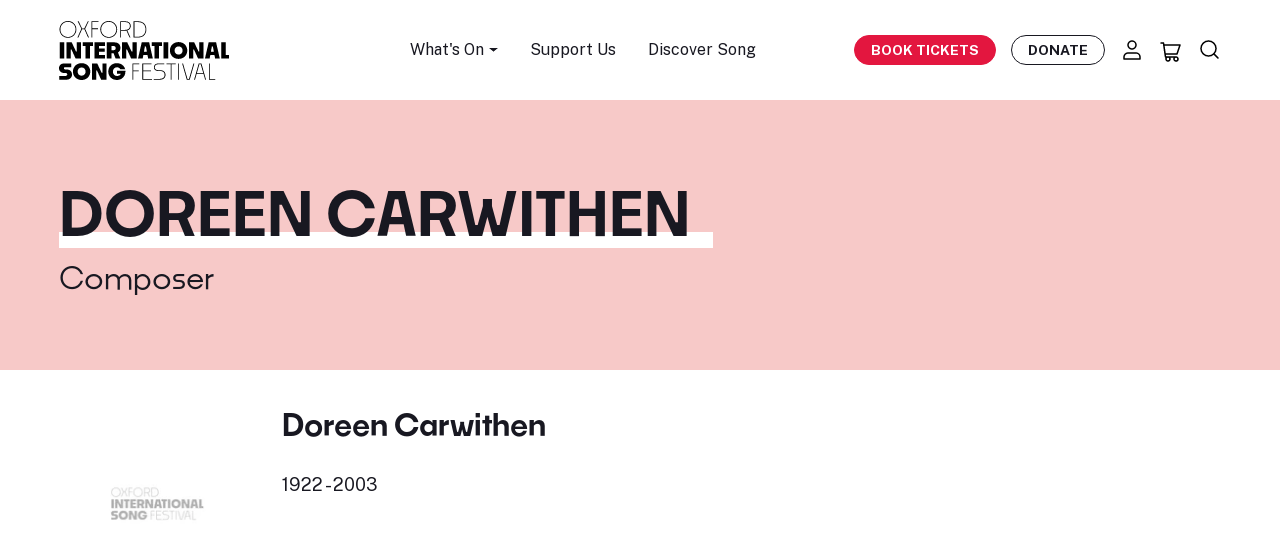

--- FILE ---
content_type: text/html; charset=UTF-8
request_url: https://oxfordsong.org/composer/doreen-carwithen
body_size: 15663
content:
<!DOCTYPE html>
<html lang="en" prefix="og: http://ogp.me/ns# fb: http://ogp.me/ns/fb#">
<head>
  <meta http-equiv="X-UA-Compatible" content="IE=edge">
  <meta charset="utf-8">
  <meta name="viewport" content="width=device-width, initial-scale=1.0">
  <meta name="google-site-verification" content="VClmJirm01ogrmP95-4hVjAvamk16Wfd1XYYrlSddSE" />

  <!-- DNS Prefetch-->
  <link rel="preconnect" href="https://fonts.gstatic.com/" crossorigin>
  <link rel="preconnect" href="https://fonts.googleapis.com/" crossorigin>
  <link rel="preconnect" href="https://webcomponents.spektrix.com" crossorigin>
  <link rel="preconnect" href="https://use.typekit.net/" crossorigin>
  <link rel="dns-prefetch" href="//fonts.gstatic.com">
  <link rel="dns-prefetch" href="//fonts.googleapis.com">
  <link rel="dns-prefetch" href="//webcomponents.spektrix.com">
  <link rel="dns-prefetch" href="//use.typekit.net">

  <!-- Icons -->
  <link rel="apple-touch-icon" sizes="180x180" href="/apple-touch-icon.png">
  <link rel="icon" type="image/png" sizes="32x32" href="/favicon-32x32.png">
  <link rel="icon" type="image/png" sizes="16x16" href="/favicon-16x16.png">
  <link rel="manifest" href="/site.webmanifest">
  <link rel="mask-icon" href="/safari-pinned-tab.svg" color="#d41313">
  <meta name="msapplication-TileColor" content="#b91d47">
  <meta name="theme-color" content="#ffffff">

      <link rel="stylesheet" href="https://oxfordsong.org/dist/assets/styles-faaf1355.css">
  
  <!-- Jquery-->
  <script src="https://cdnjs.cloudflare.com/ajax/libs/jquery/3.6.4/jquery.min.js"  crossorigin="anonymous"></script>

  <!-- Flexslider JS-->
  <script src="/assets/js/jquery.flexslider-min.js"  crossorigin="anonymous"></script>

  <!-- Main JavaScript file-->
  <script src="/assets/js/site.js"></script>

  
  <script type="module">!function(){const e=document.createElement("link").relList;if(!(e&&e.supports&&e.supports("modulepreload"))){for(const e of document.querySelectorAll('link[rel="modulepreload"]'))r(e);new MutationObserver((e=>{for(const o of e)if("childList"===o.type)for(const e of o.addedNodes)if("LINK"===e.tagName&&"modulepreload"===e.rel)r(e);else if(e.querySelectorAll)for(const o of e.querySelectorAll("link[rel=modulepreload]"))r(o)})).observe(document,{childList:!0,subtree:!0})}function r(e){if(e.ep)return;e.ep=!0;const r=function(e){const r={};return e.integrity&&(r.integrity=e.integrity),e.referrerpolicy&&(r.referrerPolicy=e.referrerpolicy),"use-credentials"===e.crossorigin?r.credentials="include":"anonymous"===e.crossorigin?r.credentials="omit":r.credentials="same-origin",r}(e);fetch(e.href,r)}}();</script>
<script>!function(){var e=document.createElement("script");if(!("noModule"in e)&&"onbeforeload"in e){var t=!1;document.addEventListener("beforeload",(function(n){if(n.target===e)t=!0;else if(!n.target.hasAttribute("nomodule")||!t)return;n.preventDefault()}),!0),e.type="module",e.src=".",document.head.appendChild(e),e.remove()}}();</script>
<script src="https://oxfordsong.org/dist/assets/polyfills-legacy-43d373eb.js" nomodule onload="e=new CustomEvent(&#039;vite-script-loaded&#039;, {detail:{path: &#039;../vite/legacy-polyfills-legacy&#039;}});document.dispatchEvent(e);"></script>
<script type="module" src="https://oxfordsong.org/dist/assets/site-95eb27b3.js" crossorigin onload="e=new CustomEvent(&#039;vite-script-loaded&#039;, {detail:{path: &#039;js/Site.ts&#039;}});document.dispatchEvent(e);"></script>
<link href="https://oxfordsong.org/dist/assets/bootstrap.esm-b22afa3a.js" rel="modulepreload" crossorigin>
<link href="https://oxfordsong.org/dist/assets/Site-911deb98.css" rel="stylesheet" media="print" onload="this.media=&#039;all&#039;">
<script src="https://oxfordsong.org/dist/assets/site-legacy-67bd1a51.js" nomodule onload="e=new CustomEvent(&#039;vite-script-loaded&#039;, {detail:{path: &#039;js/Site-legacy.ts&#039;}});document.dispatchEvent(e);"></script>
  <script type="module" src="https://oxfordsong.org/dist/assets/ticket-79abbfe3.js" crossorigin onload="e=new CustomEvent(&#039;vite-script-loaded&#039;, {detail:{path: &#039;js/ticket/Ticket.ts&#039;}});document.dispatchEvent(e);"></script>
<link href="https://oxfordsong.org/dist/assets/_plugin-vue_export-helper-a2c08dda.js" rel="modulepreload" crossorigin>
<link href="https://oxfordsong.org/dist/assets/Api-02e93dd9.js" rel="modulepreload" crossorigin>
<link href="https://oxfordsong.org/dist/assets/bootstrap.esm-b22afa3a.js" rel="modulepreload" crossorigin>
<link href="https://oxfordsong.org/dist/assets/Api-68178587.css" rel="stylesheet" media="print" onload="this.media=&#039;all&#039;">
<script src="https://oxfordsong.org/dist/assets/ticket-legacy-31c0a9d6.js" nomodule onload="e=new CustomEvent(&#039;vite-script-loaded&#039;, {detail:{path: &#039;js/ticket/Ticket-legacy.ts&#039;}});document.dispatchEvent(e);"></script>

  <!-- Spektrix iFrameResize -->
<script type="text/javascript" src="https://tickets.oxfordsong.org/oxfordsong/website/scripts/integrate.js" ></script>
<!-- /Spektrix iFrameResize -->
  <script src="https://webcomponents.spektrix.com/stable/webcomponents-loader.js"></script>
<script src="https://webcomponents.spektrix.com/stable/spektrix-component-loader.js"
  data-components="spektrix-login-status,spektrix-basket-summary,spektrix-memberships,spektrix-donate,spektrix-merchandise" async></script>


<title>Doreen Carwithen | Composers | Oxford Song</title>
<script>dataLayer = [];
(function(w,d,s,l,i){w[l]=w[l]||[];w[l].push({'gtm.start':
new Date().getTime(),event:'gtm.js'});var f=d.getElementsByTagName(s)[0],
j=d.createElement(s),dl=l!='dataLayer'?'&l='+l:'';j.async=true;j.src=
'https://www.googletagmanager.com/gtm.js?id='+i+dl;f.parentNode.insertBefore(j,f);
})(window,document,'script','dataLayer','GTM-NTKHJL6');
</script><meta name="description" content="Where can I listen to Doreen Carwithen&#039;s songs?">
<meta name="referrer" content="no-referrer-when-downgrade">
<meta name="robots" content="all">
<meta content="oxfordliederfestival" property="fb:profile_id">
<meta content="en_GB" property="og:locale">
<meta content="Oxford Song" property="og:site_name">
<meta content="website" property="og:type">
<meta content="https://oxfordsong.org/composer/doreen-carwithen" property="og:url">
<meta content="Doreen Carwithen | Composers | Oxford Song" property="og:title">
<meta content="Where can I listen to Doreen Carwithen&#039;s songs?" property="og:description">
<meta content="https://assets-cdn.oxfordsong.org/production/images/Logos/oisf_placeholder.png?w=1200&amp;h=630&amp;q=82&amp;auto=format&amp;fit=crop&amp;dm=1682859615&amp;s=815c038c3567fafe4d961a098745b4ef" property="og:image">
<meta content="1200" property="og:image:width">
<meta content="630" property="og:image:height">
<meta content="https://www.instagram.com/oxfordlieder/" property="og:see_also">
<meta content="https://www.youtube.com/@OxfordLieder" property="og:see_also">
<meta content="https://www.linkedin.com/company/oxford-lieder/about/" property="og:see_also">
<meta content="https://en.wikipedia.org/wiki/Oxford_Lieder_Festival" property="og:see_also">
<meta content="https://www.facebook.com/oxfordliederfestival" property="og:see_also">
<meta content="https://twitter.com/oxfordlieder" property="og:see_also">
<meta name="twitter:card" content="summary_large_image">
<meta name="twitter:site" content="@oxfordlieder">
<meta name="twitter:creator" content="@oxfordlieder">
<meta name="twitter:title" content="Doreen Carwithen | Composers | Oxford Song">
<meta name="twitter:description" content="Where can I listen to Doreen Carwithen&#039;s songs?">
<meta name="twitter:image" content="https://assets-cdn.oxfordsong.org/production/images/Logos/oisf_placeholder.png?w=800&amp;h=418&amp;q=82&amp;auto=format&amp;fit=crop&amp;dm=1682859615&amp;s=7e7454135575a51dc767e708f37e3a65">
<meta name="twitter:image:width" content="800">
<meta name="twitter:image:height" content="418">
<link href="https://oxfordsong.org/composer/doreen-carwithen" rel="canonical">
<link href="https://oxfordsong.org/" rel="home">
<link type="text/plain" href="https://oxfordsong.org/humans.txt" rel="author"></head>
<body><noscript><iframe src="https://www.googletagmanager.com/ns.html?id=GTM-NTKHJL6"
height="0" width="0" style="display:none;visibility:hidden"></iframe></noscript>





<!-- Adds the navbar-transparent class to make navbar-transparent -->


<nav class="main-navigation navbar  sticky-top">

    <div class="navbar-shadow">

        <div class="container navbar-container">

            <button class="hamburger hamburger--3dx d-inline-flex d-md-none" type="button" aria-label="Menu" aria-controls="mobile-menu-nav">
                <span class="hamburger-box">
                    <span class="hamburger-inner"></span>
                </span>
            </button>

            <a class="navbar-brand logo" href="/">
                <h2 class="h5 mb-0">
					<img src="/assets/layout/logo.svg" width="170" height="59" alt="Oxford International Song Festival Logo" class="img-fluid">
                	<span class="visually-hidden">Oxford International Song Festival</span>
				</h2>
            </a>

            <ul class="navbar-menu d-none d-md-flex fs-sm">

                                <li class="nav-item dropdown">
                    <a class="nav-link dropdown-toggle" href="#" role="button" data-bs-toggle="dropdown" aria-expanded="false">
                        What's On
                    </a>
                    <ul class="dropdown-menu">
                                                    <li><a class="dropdown-item" href="/events">All Events</a></li>
                                                    <li><a class="dropdown-item" href="/springsong2026">Spring Song</a></li>
                                            </ul>
                </li>
                                <li class="nav-item">
                    <a href="/support" class="nav-link">Support Us</a>
                </li>
                <li class="nav-item">
                    <a href="/explore" class="nav-link">Discover Song</a>
                </li>
            </ul>

            <div class="navbar-secondary d-flex align-items-center">

                <a href="/events" class="btn btn-primary book-tickets-navbar btn-sm fw-bold text-uppercase d-none d-xl-inline-flex">Book Tickets</a>

                <a href="/donate" class="btn btn-outline-dark btn-sm  btn-hover-dark navbar-btn-outline fw-bold text-uppercase d-none d-xl-inline-flex">Donate</a>

                <a href="/account" aria-label="Account" title="Account" class="nav-icon nav-icon-account icon-link d-none d-md-inline-flex">
					<svg width="24" height="24" viewBox="0 0 24 24" fill="none" xmlns="http://www.w3.org/2000/svg">
<path d="M16 15H8C5.79086 15 4 16.7909 4 19V21H20V19C20 16.7909 18.2091 15 16 15Z" stroke="black" stroke-width="1.5" stroke-linecap="round" stroke-linejoin="round"/>
<path d="M12 11C14.2091 11 16 9.20914 16 7C16 4.79086 14.2091 3 12 3C9.79086 3 8 4.79086 8 7C8 9.20914 9.79086 11 12 11Z" stroke="black" stroke-width="1.5" stroke-linecap="round" stroke-linejoin="round"/>
</svg>
                </a>
                <a href="/basket" aria-label="Basket" title="Basket" id="header-basket-icon" class="nav-icon nav-icon-basket icon-link d-inline-flex">
                    
<spektrix-basket-summary client-name="oxfordsong"  custom-domain="tickets.oxfordsong.org" >
                        <svg width="24" height="24" viewBox="0 0 24 24" fill="none" xmlns="http://www.w3.org/2000/svg">
<path d="M2 3H4.5L6.5 17H17M17 17C15.8954 17 15 17.8954 15 19C15 20.1046 15.8954 21 17 21C18.1046 21 19 20.1046 19 19C19 17.8954 18.1046 17 17 17ZM6.07142 14H18L21 5H4.78571M11 19C11 20.1046 10.1046 21 9 21C7.89543 21 7 20.1046 7 19C7 17.8954 7.89543 17 9 17C10.1046 17 11 17.8954 11 19Z" stroke="black" stroke-width="1.5" stroke-linecap="round" stroke-linejoin="round"/>
</svg>
                        <span id="header-basket-count" class="d-none position-absolute top-10 start-95 translate-middle badge badge-sm rounded-pill bg-danger">
                            <span data-basket-item-count>0</span>
                            <span class="visually-hidden">items in basket</span>
                        </span>
                     </spektrix-basket-summary>                </a>
                <a href="/search" aria-label="Search" title="Search" class="nav-icon nav-icon-search icon-link d-inline-flex">
					<svg width="24" height="24" viewBox="0 0 24 24" fill="none" xmlns="http://www.w3.org/2000/svg">
<path d="M20 20L15.8033 15.8033M18 10.5C18 6.35786 14.6421 3 10.5 3C6.35786 3 3 6.35786 3 10.5C3 14.6421 6.35786 18 10.5 18C14.6421 18 18 14.6421 18 10.5Z" stroke="black" stroke-width="1.5" stroke-linecap="round" stroke-linejoin="round"/>
</svg>
                </a>
            </div>
        </div>
    </div>
    <div class="mobile-menu-nav" id="mobile-menu-nav">
	<div class="mobile-menu-scroll">
		<ul class="mobile-menu list-unstyled">
			<li class="mobile-nav-item">
				<a href="/events" class="mobile-nav-link">What's On</a>
			</li>

						<li class="mobile-nav-item">
				<a class="mobile-nav-link" href="/events">All Events</a>
			</li>
						<li class="mobile-nav-item">
				<a class="mobile-nav-link" href="/springsong2026">Spring Song</a>
			</li>
			
			<li class="mobile-nav-item">
				<a href="/support" class="mobile-nav-link">Support Us</a>
			</li>
			<li class="mobile-nav-item">
				<a href="/explore" class="mobile-nav-link">Discover Song</a>
			</li>
		</ul>
		<div class="mobile-menu-btns">
			<a href="/account" aria-label="Account" title="Account" class="mobile-nav-icon nav-icon-account icon-link">
				<svg class="fill-current" width="24" height="24" viewBox="0 0 24 24" fill="none" xmlns="http://www.w3.org/2000/svg">
<path d="M16 15H8C5.79086 15 4 16.7909 4 19V21H20V19C20 16.7909 18.2091 15 16 15Z" stroke="black" stroke-width="1.5" stroke-linecap="round" stroke-linejoin="round"/>
<path d="M12 11C14.2091 11 16 9.20914 16 7C16 4.79086 14.2091 3 12 3C9.79086 3 8 4.79086 8 7C8 9.20914 9.79086 11 12 11Z" stroke="black" stroke-width="1.5" stroke-linecap="round" stroke-linejoin="round"/>
</svg>

			</a>
			<a href="/basket" aria-label="Basket" title="Basket" class="mobile-nav-icon nav-icon-basket icon-link">
				<svg class="fill-current" width="24" height="24" viewBox="0 0 24 24" fill="none" xmlns="http://www.w3.org/2000/svg">
<path d="M2 3H4.5L6.5 17H17M17 17C15.8954 17 15 17.8954 15 19C15 20.1046 15.8954 21 17 21C18.1046 21 19 20.1046 19 19C19 17.8954 18.1046 17 17 17ZM6.07142 14H18L21 5H4.78571M11 19C11 20.1046 10.1046 21 9 21C7.89543 21 7 20.1046 7 19C7 17.8954 7.89543 17 9 17C10.1046 17 11 17.8954 11 19Z" stroke="black" stroke-width="1.5" stroke-linecap="round" stroke-linejoin="round"/>
</svg>

			</a>
		</div>
	</div>
</div></nav>

<main>
	

	<section class="block-header-text bg-tertiary py-6">
    <div class="container">
    <div class="row">
        <div class="col-12 col-lg-9">
            <h1 class="display-1 mb-2 text-uppercase">
                <span class="decoration-underline">Doreen Carwithen</span>
            </h1>
                        <h3 class="fw-heading-medium mb-0">Composer</h3>
                    </div>
        <div class="col-12 col-lg-3 mt-3">
                </div>
    </div>
    </div>
</section>

	<section class="bg-white pt-5">
		<div class="container">
			<div class="row">
				<div class="col-md-9">
					<div class="row">
						<div class="col-md-3 text-center">
							

<a href="https://oxfordsong.org/composer/doreen-carwithen" class="composer-tile pb-3 pb-lg-4 mb-6">
    
    

    <img class="img-fluid artist-tile-img mb-2 mb-lg-3" loading="lazy" width=200 height=200 src="https://assets-cdn.oxfordsong.org/production/images/Logos/oisf_placeholder.png?w=200&amp;h=200&amp;q=90&amp;auto=format&amp;fit=crop&amp;dm=1682859615&amp;s=a5023ebda140927bf91d18b23caa78ac" alt="Doreen Carwithen" />
     

    </a>						</div>
						<div class="col-md-9">
							<h3>Doreen Carwithen</h3>
							    <span class="yob-dates">
                    1922
                            -
                            2003
            </span>

								<span class="mt-2 mb-2 d-block">
			</span>

															<!-- Article Builder -->
																						</div>
					</div>
				</div>
			</div>
		</div>
	</section>


	<section class="bg-light py-2">
		<div class="container">
							 
<div class="os-accordion mb-5" id="biography"> 
    <h5 class="os-accordion-toggle biography-toggle text-uppercase ">Biography</h5>
    <div class="os-accordion-content">
            						<div class="biography">
							<h3>Where can I listen to Doreen Carwithen's songs?  <br /></h3>
<figure><iframe width="500" height="281" src="//www.youtube.com/embed/2kyzKkfZBmE" frameborder="0"></iframe></figure>
<p>'<strong>Clear Had the Day Been</strong>'.  Recorded by TallWall Media. </p><figure><iframe width="500" height="281" src="//www.youtube.com/embed/3ZYKFaC26GU" frameborder="0"></iframe></figure>
<p>'<strong>Echo (Who Called?)</strong>'. Recorded by TallWall Media.</p>
						</div>
					    </div> 
</div>  			
			
			
					 
<div class="os-accordion mb-5" id="songlist"> 
    <h5 class="os-accordion-toggle songlist-toggle text-uppercase ">Song List</h5>
    <div class="os-accordion-content">
        <p>This list is likely to be of songs that have been performed at Oxford International Song Festivals and Oxford Song events, and may not be comprehensive of this composer&#039;s compositions. This database is ever growing as a work in progress, with further songs regularly being added.</p>
            				<table class="table table-sm">
					<tbody>
													<tr>
								<td>
									<span class="d-flex justify-content-between flex-wrap">
    <span class="song-title">
                    <a href="https://oxfordsong.org/song/clear-had-the-day-been" class="">
        
        Clear Had the Day Been

                    </a>
        
        
        
            </span>
    </span>
								</td>
								<td>
																	Doreen Carwithen
																</td>
							</tr>
													<tr>
								<td>
									<span class="d-flex justify-content-between flex-wrap">
    <span class="song-title">
                    <a href="https://oxfordsong.org/song/echo-who-called" class="">
        
        Echo (Who Called?)

                    </a>
        
        
        
            </span>
    </span>
								</td>
								<td>
																	Doreen Carwithen
																</td>
							</tr>
													<tr>
								<td>
									<span class="d-flex justify-content-between flex-wrap">
    <span class="song-title">
                    <a href="https://oxfordsong.org/song/noon" class="">
        
        Noon

                    </a>
        
        
        
            </span>
    </span>
								</td>
								<td>
																	Doreen Carwithen
																</td>
							</tr>
													<tr>
								<td>
									<span class="d-flex justify-content-between flex-wrap">
    <span class="song-title">
                    <a href="https://oxfordsong.org/song/serenade-10" class="">
        
        Serenade

                    </a>
        
        
        
            </span>
    </span>
								</td>
								<td>
																	Doreen Carwithen
																</td>
							</tr>
													<tr>
								<td>
									<span class="d-flex justify-content-between flex-wrap">
    <span class="song-title">
                    <a href="https://oxfordsong.org/song/slow-spring" class="">
        
        Slow Spring

                    </a>
        
        
        
            </span>
    </span>
								</td>
								<td>
																	Doreen Carwithen
																</td>
							</tr>
						
					</tbody>
				</table>
				    </div> 
</div>  	
		</div>
	</section>
	

                    
<section id="slider-featuredComposers" class="block-slider block bg-body-tertiary pt-6 pt-lg-8 pb-6 pb-lg-8">
    <div class="container">
        <div class="row">
            <div class="col-12">
                <header class="slider-header d-flex justify-content-md-between">
                    <h2 class="slider-heading mb-5">Featured Composers</h2>
                    <nav class="slider-nav d-none d-md-flex ms-4 mb-5">
                        <button class="flexslider-arrow flexslider-prev filter-hover-red" aria-label="Previous" aria-controls="slider" type="button">
                            <svg class="fill-current" width="36" height="36" viewBox="0 0 36 36" fill="none" xmlns="http://www.w3.org/2000/svg">
<circle cx="18" cy="18" r="17.5" transform="rotate(-180 18 18)" stroke="black"/>
<path d="M19.4351 13.6956L15.1307 18L19.4351 22.3043" stroke="black" stroke-width="1.5" stroke-linecap="round" stroke-linejoin="round"/>
</svg>

                        </button>
                        <button class="flexslider-arrow flexslider-next filter-hover-red" aria-label="Next" aria-controls="slider" type="button">
                            <svg class="fill-current" width="37" height="36" viewBox="0 0 37 36" fill="none" xmlns="http://www.w3.org/2000/svg">
<circle cx="18.1992" cy="18" r="17.5" stroke="black"/>
<path d="M16.7642 22.3043L21.0685 18L16.7642 13.6956" stroke="black" stroke-width="1.5" stroke-linecap="round" stroke-linejoin="round"/>
</svg>

                        </button>
                    </nav>
                </header>
            </div>
        </div>
        <div class="row">
            <div class="col-12">
                <!-- Flexslider module -->
                <div id="slider-featuredComposers-inner" class="flexslider">
                    <ul class="slides list-unstyled">
                                                <li class="slide">
                            <div class="row">
                                                                <div class="col-12 col-md-4 mb-4  mb-md-0">
                                    

<a href="https://oxfordsong.org/composer/imogen-holst" class="composer-tile pb-3 pb-lg-4 mb-6">
    
    

    <img class="img-fluid artist-tile-img mb-2 mb-lg-3" loading="lazy" width=200 height=200 src="https://assets-cdn.oxfordsong.org/production/images/Artists/Screen%20Shot%202022-03-19%20at%2009.16.28.png?w=200&amp;h=200&amp;q=90&amp;auto=format&amp;fit=crop&amp;dm=1685264118&amp;s=8b019380b479179f58bbcea1264c1eac" alt="Imogen Holst" />
     

        <h4 class="mb-0 mb-lg-1 text-decoration-none"> 
        Imogen Holst 
        <span class="d-block fw-normal small">
            <span class="yob-dates">
                    1907
                            -
                            1984
            </span>
        </span>
    </h4>
    </a>                                </div>
                                                                <div class="col-12 col-md-4 mb-4  mb-md-0">
                                    

<a href="https://oxfordsong.org/composer/margaret-bonds" class="composer-tile pb-3 pb-lg-4 mb-6">
    
    

    <img class="img-fluid artist-tile-img mb-2 mb-lg-3" loading="lazy" width=200 height=200 src="https://assets-cdn.oxfordsong.org/production/images/Artists/Margaret-Bonds.jpg?w=200&amp;h=200&amp;q=90&amp;auto=format&amp;fit=crop&amp;dm=1684922561&amp;s=ef0413a85c5ca86ad345cee869c12751" alt="Margaret Bonds" />
     

        <h4 class="mb-0 mb-lg-1 text-decoration-none"> 
        Margaret Bonds 
        <span class="d-block fw-normal small">
            <span class="yob-dates">
                    1913
                            -
                            1972
            </span>
        </span>
    </h4>
    </a>                                </div>
                                                                <div class="col-12 col-md-4 mb-4  mb-md-0">
                                    

<a href="https://oxfordsong.org/composer/marie-jaëll" class="composer-tile pb-3 pb-lg-4 mb-6">
    
    

    <img class="img-fluid artist-tile-img mb-2 mb-lg-3" loading="lazy" width=200 height=200 src="https://assets-cdn.oxfordsong.org/production/images/Artists/Marie%20Jae%CC%88ll.jpg?w=200&amp;h=200&amp;q=90&amp;auto=format&amp;fit=crop&amp;dm=1684922560&amp;s=e4c53af5904b33276cbbab49507dc0b7" alt="Marie Jaëll" />
     

        <h4 class="mb-0 mb-lg-1 text-decoration-none"> 
        Marie Jaëll 
        <span class="d-block fw-normal small">
            <span class="yob-dates">
                    1846
                            -
                            1925
            </span>
        </span>
    </h4>
    </a>                                </div>
                                                            </div>
                        </li>
                                                <li class="slide">
                            <div class="row">
                                                                <div class="col-12 col-md-4 mb-4  mb-md-0">
                                    

<a href="https://oxfordsong.org/composer/elaine-hugh-jones" class="composer-tile pb-3 pb-lg-4 mb-6">
    
    

    <img class="img-fluid artist-tile-img mb-2 mb-lg-3" loading="lazy" width=200 height=200 src="https://assets-cdn.oxfordsong.org/production/images/Logos/oisf_placeholder.png?w=200&amp;h=200&amp;q=90&amp;auto=format&amp;fit=crop&amp;dm=1682859615&amp;s=a5023ebda140927bf91d18b23caa78ac" alt="Elaine Hugh-Jones" />
     

        <h4 class="mb-0 mb-lg-1 text-decoration-none"> 
        Elaine Hugh-Jones 
        <span class="d-block fw-normal small">
            <span class="yob-dates">
                    1927
                            -
                            2021
            </span>
        </span>
    </h4>
    </a>                                </div>
                                                                <div class="col-12 col-md-4 mb-4  mb-md-0">
                                    

<a href="https://oxfordsong.org/composer/emilie-mayer" class="composer-tile pb-3 pb-lg-4 mb-6">
    
    

    <img class="img-fluid artist-tile-img mb-2 mb-lg-3" loading="lazy" width=200 height=200 src="https://assets-cdn.oxfordsong.org/production/images/Artists/Screen%20Shot%202022-03-19%20at%2008.55.01.png?w=200&amp;h=200&amp;q=90&amp;auto=format&amp;fit=crop&amp;dm=1685264159&amp;s=fbe00a352de90828ab2febfe87e78fdf" alt="Emilie Mayer" />
     

        <h4 class="mb-0 mb-lg-1 text-decoration-none"> 
        Emilie Mayer 
        <span class="d-block fw-normal small">
            <span class="yob-dates">
                    1812
                            -
                            1883
            </span>
        </span>
    </h4>
    </a>                                </div>
                                                                <div class="col-12 col-md-4 mb-4  mb-md-0">
                                    

<a href="https://oxfordsong.org/composer/hedwige-chrétien" class="composer-tile pb-3 pb-lg-4 mb-6">
    
    

    <img class="img-fluid artist-tile-img mb-2 mb-lg-3" loading="lazy" width=200 height=200 src="https://assets-cdn.oxfordsong.org/production/images/Artists/Screen%20Shot%202022-03-18%20at%2020.44.37.png?w=200&amp;h=200&amp;q=90&amp;auto=format&amp;fit=crop&amp;dm=1685264163&amp;s=baa172e5e6bf7c83c47aa3004a9ffa72" alt="Hedwige Chrétien" />
     

        <h4 class="mb-0 mb-lg-1 text-decoration-none"> 
        Hedwige Chrétien 
        <span class="d-block fw-normal small">
            <span class="yob-dates">
                    1859
                            -
                            1944
            </span>
        </span>
    </h4>
    </a>                                </div>
                                                            </div>
                        </li>
                                                <li class="slide">
                            <div class="row">
                                                                <div class="col-12 col-md-4 mb-4  mb-md-0">
                                    

<a href="https://oxfordsong.org/composer/margarete-schweikert" class="composer-tile pb-3 pb-lg-4 mb-6">
    
    

    <img class="img-fluid artist-tile-img mb-2 mb-lg-3" loading="lazy" width=200 height=200 src="https://assets-cdn.oxfordsong.org/production/images/Artists/Screen%20Shot%202022-03-19%20at%2009.08.45.png?w=200&amp;h=200&amp;q=90&amp;auto=format&amp;fit=crop&amp;dm=1685264168&amp;s=dfc2b7b0968d5f2883ef26528aaf05c5" alt="Margarete Schweikert" />
     

        <h4 class="mb-0 mb-lg-1 text-decoration-none"> 
        Margarete Schweikert 
        <span class="d-block fw-normal small">
            <span class="yob-dates">
                    1887
                            -
                            1957
            </span>
        </span>
    </h4>
    </a>                                </div>
                                                                <div class="col-12 col-md-4 mb-4  mb-md-0">
                                    

<a href="https://oxfordsong.org/composer/johanna-müller-hermann" class="composer-tile pb-3 pb-lg-4 mb-6">
    
    

    <img class="img-fluid artist-tile-img mb-2 mb-lg-3" loading="lazy" width=200 height=200 src="https://assets-cdn.oxfordsong.org/production/images/Artists/Screen%20Shot%202022-03-19%20at%2008.58.25.png?w=200&amp;h=200&amp;q=90&amp;auto=format&amp;fit=crop&amp;dm=1685264173&amp;s=3586f7dfef69c304df66bf0382d156db" alt="Johanna Müller-Hermann" />
     

        <h4 class="mb-0 mb-lg-1 text-decoration-none"> 
        Johanna Müller-Hermann 
        <span class="d-block fw-normal small">
            <span class="yob-dates">
                    1878
                            -
                            1941
            </span>
        </span>
    </h4>
    </a>                                </div>
                                                                <div class="col-12 col-md-4 mb-4  mb-md-0">
                                    

<a href="https://oxfordsong.org/composer/ina-boyle" class="composer-tile pb-3 pb-lg-4 mb-6">
    
    

    <img class="img-fluid artist-tile-img mb-2 mb-lg-3" loading="lazy" width=200 height=200 src="https://assets-cdn.oxfordsong.org/production/images/Artists/Screen%20Shot%202022-03-19%20at%2009.18.29.png?w=200&amp;h=200&amp;q=90&amp;auto=format&amp;fit=crop&amp;dm=1685264178&amp;s=d8aa2ade23da56e00cb521e570f45987" alt="Ina Boyle" />
     

        <h4 class="mb-0 mb-lg-1 text-decoration-none"> 
        Ina Boyle 
        <span class="d-block fw-normal small">
            <span class="yob-dates">
                    1889
                            -
                            1967
            </span>
        </span>
    </h4>
    </a>                                </div>
                                                            </div>
                        </li>
                                                <li class="slide">
                            <div class="row">
                                                                <div class="col-12 col-md-4 mb-4  mb-md-0">
                                    

<a href="https://oxfordsong.org/composer/josephine-lang" class="composer-tile pb-3 pb-lg-4 mb-6">
    
    

    <img class="img-fluid artist-tile-img mb-2 mb-lg-3" loading="lazy" width=200 height=200 src="https://assets-cdn.oxfordsong.org/production/images/Artists/Josephine%20Lang.jpg?w=200&amp;h=200&amp;q=90&amp;auto=format&amp;fit=crop&amp;dm=1684922705&amp;s=f0bafea0b57e16637c1b7578250354fb" alt="Josephine Lang" />
     

        <h4 class="mb-0 mb-lg-1 text-decoration-none"> 
        Josephine Lang 
        <span class="d-block fw-normal small">
            <span class="yob-dates">
                    1815
                            -
                            1880
            </span>
        </span>
    </h4>
    </a>                                </div>
                                                                <div class="col-12 col-md-4 mb-4  mb-md-0">
                                    

<a href="https://oxfordsong.org/composer/florence-price" class="composer-tile pb-3 pb-lg-4 mb-6">
    
    

    <img class="img-fluid artist-tile-img mb-2 mb-lg-3" loading="lazy" width=200 height=200 src="https://assets-cdn.oxfordsong.org/production/images/Artists/Screen%20Shot%202022-03-19%20at%2009.04.20.png?w=200&amp;h=200&amp;q=90&amp;auto=format&amp;fit=crop&amp;dm=1685264182&amp;s=5c77356f23c191c66b9433823bdc1776" alt="Florence Price" />
     

        <h4 class="mb-0 mb-lg-1 text-decoration-none"> 
        Florence Price 
        <span class="d-block fw-normal small">
            <span class="yob-dates">
                    1887
                            -
                            1953
            </span>
        </span>
    </h4>
    </a>                                </div>
                                                                <div class="col-12 col-md-4 mb-4  mb-md-0">
                                    

<a href="https://oxfordsong.org/composer/liza-lehmann" class="composer-tile pb-3 pb-lg-4 mb-6">
    
    

    <img class="img-fluid artist-tile-img mb-2 mb-lg-3" loading="lazy" width=200 height=200 src="https://assets-cdn.oxfordsong.org/production/images/Artists/Screen%20Shot%202022-03-19%20at%2009.20.19.png?w=200&amp;h=200&amp;q=90&amp;auto=format&amp;fit=crop&amp;dm=1685264187&amp;s=a93e5fec80e9704274bbf6a83921855d" alt="Liza Lehmann" />
     

        <h4 class="mb-0 mb-lg-1 text-decoration-none"> 
        Liza Lehmann 
        <span class="d-block fw-normal small">
            <span class="yob-dates">
                    1862
                            -
                            1918
            </span>
        </span>
    </h4>
    </a>                                </div>
                                                            </div>
                        </li>
                                                <li class="slide">
                            <div class="row">
                                                                <div class="col-12 col-md-4 mb-4  mb-md-0">
                                    

<a href="https://oxfordsong.org/composer/amy-beach" class="composer-tile pb-3 pb-lg-4 mb-6">
    
    

    <img class="img-fluid artist-tile-img mb-2 mb-lg-3" loading="lazy" width=200 height=200 src="https://assets-cdn.oxfordsong.org/production/images/Artists/beach.jpg?w=200&amp;h=200&amp;q=90&amp;auto=format&amp;fit=crop&amp;dm=1684923196&amp;s=7033ff17daaa0f56fb55b2db57be137d" alt="Amy Beach" />
     

        <h4 class="mb-0 mb-lg-1 text-decoration-none"> 
        Amy Beach 
        <span class="d-block fw-normal small">
            <span class="yob-dates">
                    1867
                            -
                            1944
            </span>
        </span>
    </h4>
    </a>                                </div>
                                                                <div class="col-12 col-md-4 mb-4  mb-md-0">
                                    

<a href="https://oxfordsong.org/composer/elizabeth-maconchy" class="composer-tile pb-3 pb-lg-4 mb-6">
    
    

    <img class="img-fluid artist-tile-img mb-2 mb-lg-3" loading="lazy" width=200 height=200 src="https://assets-cdn.oxfordsong.org/production/images/Artists/Screen%20Shot%202022-03-19%20at%2008.53.20.png?w=200&amp;h=200&amp;q=90&amp;auto=format&amp;fit=crop&amp;dm=1685264192&amp;s=9c62ad6280a3f6efb9e4b9aae72f95ba" alt="Elizabeth Maconchy" />
     

        <h4 class="mb-0 mb-lg-1 text-decoration-none"> 
        Elizabeth Maconchy 
        <span class="d-block fw-normal small">
            <span class="yob-dates">
                    1907
                            -
                            1994
            </span>
        </span>
    </h4>
    </a>                                </div>
                                                                <div class="col-12 col-md-4 mb-4  mb-md-0">
                                    

<a href="https://oxfordsong.org/composer/maude-valérie-white" class="composer-tile pb-3 pb-lg-4 mb-6">
    
    

    <img class="img-fluid artist-tile-img mb-2 mb-lg-3" loading="lazy" width=200 height=200 src="https://assets-cdn.oxfordsong.org/production/images/Artists/white1.jpg?w=200&amp;h=200&amp;q=90&amp;auto=format&amp;fit=crop&amp;dm=1685263989&amp;s=92925d35a9da335e9978176ecdbfe755" alt="Maude Valérie White" />
     

        <h4 class="mb-0 mb-lg-1 text-decoration-none"> 
        Maude Valérie White 
        <span class="d-block fw-normal small">
            <span class="yob-dates">
                    1855
                            -
                            1937
            </span>
        </span>
    </h4>
    </a>                                </div>
                                                            </div>
                        </li>
                                                <li class="slide">
                            <div class="row">
                                                                <div class="col-12 col-md-4 mb-4  mb-md-0">
                                    

<a href="https://oxfordsong.org/composer/régine-poldowski-1879-1932" class="composer-tile pb-3 pb-lg-4 mb-6">
    
    

    <img class="img-fluid artist-tile-img mb-2 mb-lg-3" loading="lazy" width=200 height=200 src="https://assets-cdn.oxfordsong.org/production/images/Artists/poldowski.jpg?w=200&amp;h=200&amp;q=90&amp;auto=format&amp;fit=crop&amp;dm=1685263996&amp;s=6b383c629c033a697c3c1b825d13464d" alt="Régine Poldowski" />
     

        <h4 class="mb-0 mb-lg-1 text-decoration-none"> 
        Régine Poldowski 
        <span class="d-block fw-normal small">
            <span class="yob-dates">
                    1879
                            -
                            1932
            </span>
        </span>
    </h4>
    </a>                                </div>
                                                            </div>
                        </li>
                                            </ul>
                </div>
                <!-- End Flexslider module -->
            </div>
        </div>
            </div>
</section>	<section class="block-banner block bg-primary py-7">

    <div class="container">

        <div class="row align-items-md-center">

            <div class="col-12 col-md-4 col-lg-3 offset-lg-1 text-center text-md-right col-banner-img">
                <svg class="fill-current banner-icon mb-5 mb-md-0" width="223" height="194" viewBox="0 0 223 194" fill="none" xmlns="http://www.w3.org/2000/svg">
<path d="M141.5 178C186.511 178 223 141.511 223 96.5C223 51.4888 186.511 15 141.5 15C96.4888 15 60 51.4888 60 96.5C60 141.511 96.4888 178 141.5 178Z" fill="#F7C9C8"/>
<path d="M197.413 15.5002C186.493 4.26067 171.014 -1.35911 155.426 0.279995C139.577 1.84705 124.675 8.55655 112.989 19.3728C111.637 20.5436 110.556 21.5343 109.655 22.3448L108.123 23.8758L106.592 22.3448C105.691 21.5343 104.609 20.5436 103.258 19.3728C91.5718 8.55655 76.6691 1.84705 60.8203 0.279995C45.2329 -1.35911 29.7536 4.26067 18.8333 15.5002C-6.27778 41.9149 -6.27778 83.3697 18.8333 109.793L18.9234 109.884L99.7439 189.857C101.888 192.28 104.898 193.766 108.123 194C111.349 193.766 114.358 192.28 116.503 189.857L132.721 173.826L137.226 169.323L174.618 132.309L179.033 127.896L197.323 109.884L197.413 109.793C222.29 83.4148 222.101 42.05 197.413 15.5002ZM140.848 156.877L134.072 150.105C137.055 148.736 139.776 146.844 142.091 144.521L154.435 132.273C156.706 129.913 158.589 127.202 160.021 124.257L166.824 131.138L140.848 156.877ZM94.0225 103.057L71.272 80.4068C69.5421 78.3804 69.5421 75.4084 71.272 73.382C73.2182 71.2566 76.5159 71.0945 78.6603 73.0218L101.366 95.708C102.582 96.9238 104.564 96.9238 105.781 95.708C106.997 94.4922 106.997 92.5109 105.781 91.2951L75.5068 61.0168C73.7048 59.0534 73.7048 56.0454 75.5068 54.0821C76.4348 53.0374 77.7233 52.398 79.1108 52.2809C80.4984 52.2178 81.8589 52.7042 82.895 53.6318L113.124 83.9371C114.34 85.1529 116.322 85.1529 117.539 83.9371C118.755 82.7213 118.755 80.74 117.539 79.5242L94.6983 56.7209C92.8061 54.6855 92.9233 51.4974 94.9596 49.6061C96.8877 47.8139 99.8791 47.8139 101.816 49.6061L136.956 84.7297L137.136 89.0526C126.954 95.2307 123.431 108.316 129.117 118.773C129.964 120.259 131.829 120.808 133.352 120.033C134.784 119.142 135.325 117.323 134.613 115.801C130.369 107.983 133.27 98.2117 141.091 93.9699C141.127 93.9518 141.154 93.9338 141.19 93.9158C141.65 93.5736 142.073 93.1773 142.452 92.745C143.073 92.1687 143.398 91.3401 143.353 90.4935L142.992 72.8417C142.839 67.0598 147.146 62.1245 152.903 61.4941L156.147 110.037C156.94 116.602 154.687 123.176 150.02 127.869L137.676 140.117C129.459 148.402 116.079 148.483 107.763 140.297L67.3977 100.04C65.4155 97.9776 65.4155 94.7174 67.3977 92.655C69.434 90.6196 72.7317 90.6106 74.777 92.646L74.786 92.655L88.4813 106.344L89.6076 107.47C90.8239 108.686 92.8061 108.686 94.0225 107.47C95.2389 106.254 95.2389 104.273 94.0225 103.057ZM192.809 105.372L187.313 110.865L182.808 115.368L171.185 126.752L162.085 117.593C162.553 114.882 162.607 112.126 162.265 109.397L158.841 58.1528C158.742 56.5317 157.399 55.2709 155.778 55.2709H153.165C143.785 55.7752 136.487 63.6195 136.676 73.0128L136.766 75.8047L106.132 45.1841C101.789 40.9243 94.8514 40.8882 90.4545 45.0941C89.148 46.3459 88.1569 47.8859 87.5713 49.5971L87.2109 49.2368C82.5887 44.941 75.3446 45.2111 71.0468 49.8403C66.9472 54.2442 66.9652 61.0708 71.0918 65.4567L71.5423 65.907C69.8034 66.4474 68.2266 67.411 66.9472 68.6989C62.5052 73.1389 62.4692 80.3257 66.8571 84.8197L67.5779 85.5402C65.884 86.0626 64.3343 86.9902 63.0729 88.242C60.9194 90.3945 59.7211 93.3124 59.7391 96.3475C59.649 99.3555 60.8293 102.264 62.9828 104.363L103.348 144.71C109.682 151.005 118.692 153.833 127.495 152.275L136.451 161.218L135.334 162.299L133.982 163.65L112.178 185.264C110.979 187.507 108.204 188.353 105.961 187.155C105.159 186.723 104.501 186.066 104.069 185.264L80.9128 162.299L76.4078 157.886L33.4297 115.377L28.9246 110.874L23.4285 105.381C0.632959 81.4154 0.632959 43.7882 23.4285 19.8231C44.8725 -2.33176 78.39 5.41344 99.0231 24.0559C100.285 25.1367 101.366 26.1273 102.177 26.9379C104.699 29.2795 106.051 30.6304 108.123 30.6304C110.196 30.6304 111.547 29.2795 114.07 26.9379C114.881 26.1273 115.962 25.1367 117.223 24.0559C137.857 5.41344 171.374 -2.33176 192.818 19.8231C215.569 43.7792 215.542 81.3884 192.809 105.372Z" fill="black"/>
</svg>

            </div>

            <div class="col-12 col-md-8 col-lg-7 ps-md-7 text-center text-md-left col-banner-text">

                <h2 class="mb-1"><span class="fw-heading-light">Help us with a</span> Donation</h2>

                <p class="mb-3 text-white">Enjoying Discover Song? Help us with a donation</p>

                <p class="mt-4 mb-0">

                    <a href="/donate" class="btn btn-dark">Make a Donation</a>

                </p>

            </div>

        </div>

    </div>

</section>

</main>

<footer class="site-footer pt-7 pt-lg-8 pb-5 pb-lg-7">
	<div class="container">
		<div class="row justify-content-center">
			<div class="col-12 col-lg-3 col-footer-1 d-flex flex-column align-items-center align-items-lg-start fs-xs mb-5">
	 			<img src="/assets/layout/logo.svg" width="200" height="114" class="footer-logo pb-5 pb-lg-6" alt="Oxford International Song Festival Logo">
				<a href="https://goo.gl/maps/Rkccmy2Q5iNgiaY96" title="View on Google Maps" class="icon-link no-filter contact-link d-flex map-link pb-2 pb-lg-3">
                    <svg class="fill-current" width="24" height="24" viewBox="0 0 24 24" fill="none" xmlns="http://www.w3.org/2000/svg">
<path d="M12 14C13.6569 14 15 12.6569 15 11C15 9.34315 13.6569 8 12 8C10.3431 8 9 9.34315 9 11C9 12.6569 10.3431 14 12 14Z" stroke="black" stroke-width="1.5" stroke-linecap="round" stroke-linejoin="round"/>
<path d="M12 21C16.4183 19 20 15.4183 20 11C20 6.58172 16.4183 3 12 3C7.58172 3 4 6.58172 4 11C4 15.4183 7.58172 19 12 21Z" stroke="black" stroke-width="1.5" stroke-linecap="round" stroke-linejoin="round"/>
</svg>

					<div class="map-address">37 Fairacres Road
						<span class="d-inline-block">Oxford OX4 1TH</span>
					</div>
				</a>
				<a href="tel:+441865591276" title="Call Us" class="icon-link no-filter contact-link d-flex phone-link">
                    <svg class="fill-current" width="24" height="24" viewBox="0 0 24 24" fill="none" xmlns="http://www.w3.org/2000/svg">
<path d="M20.9994 19.1864V16.4767C21.0104 16.0337 20.8579 15.6021 20.5709 15.264C19.7615 14.3106 16.9855 13.7008 15.8851 13.935C15.0273 14.1176 14.4272 14.9788 13.8405 15.5644C11.5746 14.2785 9.69858 12.4062 8.41019 10.1448C8.9969 9.55929 9.85987 8.96036 10.0428 8.10428C10.2771 7.00777 9.66813 4.24949 8.72131 3.43684C8.38828 3.151 7.96247 2.99577 7.52325 3.00009H4.80811C3.77358 3.00106 2.91287 3.92895 3.00706 4.96919C3 13.935 10 21 19.0264 20.9929C20.0722 21.0873 21.0036 20.2223 20.9994 19.1864Z" stroke="black" stroke-width="1.5" stroke-linecap="round" stroke-linejoin="round"/>
</svg>

					<div>01865 591 276</div>
				</a>
			</div>
			<div class="col-12 col-lg-5 col-footer-2">
				<div class="row justify-content-center footer-menus pt-4 pb-4 pt-lg-2 pb-lg-0 mt-lg-1">
					<div class="col col-footer-menu col-lg-6 fs-xs">
						<ul class="list-unstyled footer-menu mb-0">
							<li class="footer-menu-item">
							    <a href="/events" class="footer-menu-link">What's On</a>
                            </li>
                            <li class="footer-menu-item">
                                <a href="/about" class="footer-menu-link">About Us</a>
                            </li>
                            <li class="footer-menu-item">
                                <a href="/education" class="footer-menu-link">Education</a>
                            </li>
                            <li class="footer-menu-item">
                                <a href="/access" class="footer-menu-link">Access information</a>
                            </li>
                            <li class="footer-menu-item">
                                <a href="/visiting-oxford" class="footer-menu-link">Visit Oxford</a>
                            </li>
                            <li class="footer-menu-item">
                                <a href="/events/past" class="footer-menu-link">Past Events</a>
                            </li>
						</ul>
					</div>
					<div class="col col-footer-menu col-lg-6 fs-xs">
						<ul class="list-unstyled footer-menu mb-0">
                            <li class="footer-menu-item">
                                <a href="/donate" class="footer-menu-link">Donate</a>
                            </li>
							 
								<li class="footer-menu-item">
									<a href="https://oxfordsong.org/stories-in-song" class="footer-menu-link">The Festival</a>
								</li>
							                            <li class="footer-menu-item">
                                <a href="/faqs" class="footer-menu-link">FAQs</a>
                            </li>
                            <li class="footer-menu-item">
                                <a href="/vacancies" class="footer-menu-link">Vacancies</a>
                            </li>
                            <li class="footer-menu-item">
                                <a href="/contact" class="footer-menu-link">Contact</a>
                            </li>
						</ul>
					</div>
				</div>
			</div>
			<div class="col col-lg-4 col-footer-4 d-flex d-lg-block flex-column align-items-center pt-4 pt-lg-0">
				<h3 class="mb-2">Stay in Touch</h3>
				<p class="fs-sm pb-lg-1">Join our newsletter to stay in the loop with our upcoming events.</p> 
				<a href="/newsletter" class="btn btn-dark mb-3">Subscribe</a>
				<div class="social d-flex flex-column flex-lg-row">
					<h4 class="mb-2 mb-lg-0">Follow us</h4>
					<ul class="social-links list-inline ms-lg-2 ms-xl-4 mb-0">
						<li class="social-item list-inline-item">
						<a aria-label="Find us on Facebook" title="Find us on Facebook" href="https://www.facebook.com/oxfordinternationalsongfestival" class="social-link" target="_blank">
                        <svg class="fill-current" width="33" height="32" viewBox="0 0 33 32" fill="none" xmlns="http://www.w3.org/2000/svg">
<circle cx="16.4998" cy="15.7693" r="15.5193" fill="#181821" stroke="#181821" stroke-width="0.5"/>
<path fill-rule="evenodd" clip-rule="evenodd" d="M17.5387 23.1281H14.7418V16.2939H13.3442V13.9391H14.7418V12.5253C14.7418 10.6043 15.5306 9.46143 17.7728 9.46143H19.6391V11.8171H18.4727C17.5998 11.8171 17.5421 12.1462 17.5421 12.7604L17.5383 13.9391H19.652L19.4046 16.2939H17.5383V23.1281H17.5387Z" fill="white"/>
</svg>

						</a>
					</li>
					<li class="social-item list-inline-item">
						<a aria-label="Find us on Twitter" title="Find us on Twitter" href="https://twitter.com/OxfordSong" class="social-link" target="_blank">
                        <svg class="fill-current" width="32" height="32" viewBox="0 0 32 32" fill="none" xmlns="http://www.w3.org/2000/svg">
<circle cx="16.0383" cy="15.7693" r="15.5193" fill="#181821" stroke="#181821" stroke-width="0.5"/>
<path fill-rule="evenodd" clip-rule="evenodd" d="M21.6634 11.4559C22.2871 11.0623 22.7657 10.4382 22.9903 9.69467C22.4063 10.06 21.761 10.3243 21.0725 10.4673C20.5231 9.84774 19.7378 9.46143 18.8687 9.46143C17.2014 9.46143 15.8503 10.8873 15.8503 12.6458C15.8503 12.8955 15.8754 13.1387 15.9272 13.3711C13.4185 13.238 11.194 11.9716 9.70377 10.0436C9.44374 10.5156 9.29515 11.0623 9.29515 11.6454C9.29515 12.7497 9.82817 13.7246 10.6385 14.2968C10.1435 14.2804 9.67785 14.1355 9.2701 13.8986V13.9378C9.2701 15.4812 10.3102 16.7686 11.6933 17.0602C11.4393 17.1349 11.1732 17.1723 10.8968 17.1723C10.7024 17.1723 10.5124 17.1531 10.3292 17.1158C10.7128 18.3804 11.8281 19.3025 13.1498 19.3271C12.1157 20.1817 10.8139 20.6901 9.39968 20.6901C9.15606 20.6901 8.91504 20.6765 8.6792 20.6464C10.0156 21.5493 11.6026 22.0769 13.3079 22.0769C18.8627 22.0769 21.8984 17.2242 21.8984 13.0157C21.8984 12.8772 21.8966 12.7397 21.8906 12.6039C22.4806 12.1547 22.9938 11.5935 23.3972 10.9548C22.8555 11.2081 22.2733 11.3793 21.6634 11.4559Z" fill="white"/>
</svg>

						</a>
					</li>
					<li class="social-item list-inline-item">
						<a aria-label="Find us on Instagram" title="Find us on Instagram" href="https://www.instagram.com/oxfordsong/" class="social-link" target="_blank">
                        <svg class="fill-current" width="33" height="32" viewBox="0 0 33 32" fill="none" xmlns="http://www.w3.org/2000/svg">
<circle cx="16.5769" cy="15.7693" r="15.5193" fill="#181821" stroke="#181821" stroke-width="0.5"/>
<g clip-path="url(#clip0_546_1819)">
<path d="M16.5037 12.8554C14.8001 12.8554 13.426 14.2581 13.426 15.9972C13.426 17.7362 14.8001 19.139 16.5037 19.139C18.2073 19.139 19.5814 17.7362 19.5814 15.9972C19.5814 14.2581 18.2073 12.8554 16.5037 12.8554ZM16.5037 18.0397C15.4028 18.0397 14.5028 17.1237 14.5028 15.9972C14.5028 14.8706 15.4001 13.9546 16.5037 13.9546C17.6073 13.9546 18.5046 14.8706 18.5046 15.9972C18.5046 17.1237 17.6046 18.0397 16.5037 18.0397ZM20.4251 12.7269C20.4251 13.1343 20.1037 13.4597 19.7073 13.4597C19.3082 13.4597 18.9894 13.1315 18.9894 12.7269C18.9894 12.3222 19.3109 11.994 19.7073 11.994C20.1037 11.994 20.4251 12.3222 20.4251 12.7269ZM22.4635 13.4706C22.418 12.489 22.1984 11.6194 21.4939 10.903C20.7921 10.1866 19.9403 9.9624 18.9787 9.91318C17.9876 9.85576 15.0171 9.85576 14.026 9.91318C13.0671 9.95967 12.2153 10.1839 11.5109 10.9003C10.8064 11.6167 10.5894 12.4862 10.5412 13.4679C10.485 14.4796 10.485 17.512 10.5412 18.5237C10.5867 19.5054 10.8064 20.3749 11.5109 21.0913C12.2153 21.8077 13.0644 22.0319 14.026 22.0812C15.0171 22.1386 17.9876 22.1386 18.9787 22.0812C19.9403 22.0347 20.7921 21.8104 21.4939 21.0913C22.1957 20.3749 22.4153 19.5054 22.4635 18.5237C22.5198 17.512 22.5198 14.4823 22.4635 13.4706ZM21.1832 19.6093C20.9742 20.1452 20.5698 20.5581 20.0421 20.7741C19.2519 21.094 17.3769 21.0202 16.5037 21.0202C15.6305 21.0202 13.7528 21.0913 12.9653 20.7741C12.4403 20.5608 12.0359 20.1479 11.8242 19.6093C11.5109 18.8026 11.5832 16.8886 11.5832 15.9972C11.5832 15.1058 11.5135 13.189 11.8242 12.3851C12.0332 11.8491 12.4376 11.4362 12.9653 11.2202C13.7555 10.9003 15.6305 10.9741 16.5037 10.9741C17.3769 10.9741 19.2546 10.903 20.0421 11.2202C20.5671 11.4335 20.9716 11.8464 21.1832 12.3851C21.4966 13.1917 21.4242 15.1058 21.4242 15.9972C21.4242 16.8886 21.4966 18.8054 21.1832 19.6093Z" fill="white"/>
</g>
<defs>
<clipPath id="clip0_546_1819">
<rect width="12" height="14" fill="white" transform="translate(10.501 9)"/>
</clipPath>
</defs>
</svg>

						</a>
					</li>
						<li class="social-item list-inline-item">
						<a aria-label="Find us on YouTube" title="Find us on YouTube" href="https://www.youtube.com/@Oxfordsongfestival" class="social-link" target="_blank">
                        <svg class="fill-current" width="32" height="32" viewBox="0 0 32 32" fill="none" xmlns="http://www.w3.org/2000/svg">
<circle cx="16.1155" cy="15.7693" r="15.5193" fill="#181821" stroke="#181821" stroke-width="0.5"/>
<path d="M22.7722 19.3053C22.6102 19.9077 22.1352 20.3826 21.5329 20.5449C20.4324 20.8459 16.0306 20.8459 16.0306 20.8459C16.0306 20.8459 11.6289 20.8459 10.5285 20.5563C9.93773 20.3942 9.45115 19.9076 9.2891 19.3053C8.99951 18.2049 8.99951 15.923 8.99951 15.923C8.99951 15.923 8.99951 13.6295 9.2891 12.5406C9.45132 11.9383 9.92614 11.4634 10.5286 11.3011C11.6405 11 16.0308 11 16.0308 11C16.0308 11 20.4324 11 21.5329 11.2896C22.1353 11.4518 22.6102 11.9267 22.7724 12.529C23.0619 13.6295 23.0619 15.9114 23.0619 15.9114C23.0619 15.9114 23.0735 18.2049 22.7722 19.3053ZM14.6291 13.8148V18.0311L18.2895 15.923L14.6291 13.8148Z" fill="white"/>
</svg>

						</a>
					</li>
					</ul>
				</div>
			</div>
		</div>
	</div>
</footer><footer class="legal-footer pt-5 pb-7">
	<div class="container">
		<div class="row">
			<div class="col-12 col-lg-7 col-legal-1  col-xl-8 fs-xs">
				<p class="mb-1">All information &copy; Oxford Lieder 2026</p>
				<p class="mb-3 mb-lg-0">Registered in England No. 5485276. Registered Charity No. 1111458.</p>
			</div>
			<div class="col-12 col-lg-5 col-legal-2 col-xl-4 fs-xs">
				<ul class="list-unstyled barred-menu legal-menu mb-0">
					<li class="barred-menu-item">
					<a href="/privacy" class="footer-menu-link">Privacy Policy</a>
				</li>
				<li class="barred-menu-item">
					<a href="/ticketing-policy" class="footer-menu-link">Ticketing Policy</a>
				</li> 
				</ul>
			</div>
		</div>
	</div>
</footer>
<div class="offcanvas offcanvas-end" tabindex="-1" id="ticketSelector" aria-labelledby="ticketSelectorLabel">
	<div class="offcanvas-header">
		<h5 id="ticketSelectorLabel">Select Tickets</h5>
		<button type="button" class="btn-close text-reset" data-bs-dismiss="offcanvas" aria-label="Close"></button>
	</div>
	<div class="offcanvas-body">
		<div id="ticketSelectorContent"></div>
	</div>
</div>




<script type="application/ld+json">{"@context":"https://schema.org","@graph":[{"@type":"WebSite","author":{"@id":"https://oxfordsong.org#identity"},"copyrightHolder":{"@id":"https://oxfordsong.org#identity"},"copyrightYear":"2021","creator":{"@id":"#creator"},"dateCreated":"2023-02-18T15:49:15+00:00","dateModified":"2023-08-01T23:25:46+01:00","datePublished":"2021-10-19T00:00:00+01:00","description":"Where can I listen to Doreen Carwithen's songs?","headline":"Doreen Carwithen | Composers","image":{"@type":"ImageObject","url":"https://assets-cdn.oxfordsong.org/production/images/Logos/oisf_placeholder.png?w=1200&h=630&q=82&auto=format&fit=crop&dm=1682859615&s=815c038c3567fafe4d961a098745b4ef"},"inLanguage":"en-gb","mainEntityOfPage":"https://oxfordsong.org/composer/doreen-carwithen","name":"Doreen Carwithen | Composers","publisher":{"@id":"#creator"},"url":"https://oxfordsong.org/composer/doreen-carwithen"},{"@id":"https://oxfordsong.org#identity","@type":"Organization","address":{"@type":"PostalAddress","addressCountry":"United Kingdom","addressLocality":"Oxford","addressRegion":"Oxfordshire","postalCode":"OX4 1TH","streetAddress":"37 Fairacres Road"},"alternateName":"Oxford Lieder","description":"The Oxford Festival is the focal point of Oxford Lieder’s year, presenting more than 50 concerts and dozens of other events celebrating the unique art form of song. It is well established as one of the world’s leading song festivals and the biggest in the UK, attracting many of the world’s greatest artists.","email":"info@oxfordsong.org","image":{"@type":"ImageObject","height":"450","url":"https://assets-cdn.oxfordsong.org/production/images/Misc/oisf_icon.png?w=450&h=450&q=90&auto=format&fit=crop&dm=1686133751&s=7efe49cb0c0a7996254135eb9b322b5a","width":"450"},"logo":{"@type":"ImageObject","height":"60","url":"https://assets-cdn.oxfordsong.org/production/images/Misc/oisf_icon.png?w=600&h=60&q=82&fm=png&fit=clip&dm=1686133751&s=32bf77d373107d3f8da437f9f62da1b6","width":"60"},"name":"Oxford Song","sameAs":["https://twitter.com/oxfordlieder","https://www.facebook.com/oxfordliederfestival","https://en.wikipedia.org/wiki/Oxford_Lieder_Festival","https://www.linkedin.com/company/oxford-lieder/about/","https://www.youtube.com/@OxfordLieder","https://www.instagram.com/oxfordlieder/"],"telephone":"+44(0)1865 591 276","url":"https://oxfordsong.org"},{"@id":"#creator","@type":"Organization"},{"@type":"BreadcrumbList","description":"Breadcrumbs list","itemListElement":[{"@type":"ListItem","item":"https://oxfordsong.org/","name":"Home Page","position":1},{"@type":"ListItem","item":"https://oxfordsong.org/composer/doreen-carwithen","name":"Doreen Carwithen","position":2}],"name":"Breadcrumbs"}]}</script><script>var sliderfeaturedComposers = $('#slider-featuredComposers .flexslider').flexslider({
		animation: "slide",
        animationLoop: false,
		slideshow: false,
		slideshowSpeed: 4000,
		animationSpeed: 600,
		directionNav: false,
		controlNav: false,
        touch: false,
		start: function(slider){
			$('body').removeClass('loading');
		}
	});

    $('#slider-featuredComposers .flexslider-prev').click(function(){
        sliderfeaturedComposers.flexslider('prev');
    });
    $('#slider-featuredComposers .flexslider-next').click(function(){
        sliderfeaturedComposers.flexslider('next');
    });</script></body>
</html>


--- FILE ---
content_type: text/javascript
request_url: https://webcomponents.spektrix.com/stable/spektrix-component-loader.js
body_size: 6026
content:
function $b04e92688974728d$var$submitRequest(t,e,i,a){let s={credentials:"include",headers:{"Content-type":"application/json; charset=UTF-8"},method:e.toUpperCase()};return i&&(s.body=JSON.stringify(i)),fetch(`${$b04e92688974728d$var$http.protocol()}${t}/api/v3/${a}`,s)}async function $b04e92688974728d$var$fetchJsonFromApi(t,e,i){function clientSystemUrlBuilder(t,e){return`${t||"system.spektrix.com"}/${e}`}let a=await $b04e92688974728d$var$submitRequest(clientSystemUrlBuilder(t,e),"get",null,i);return a?await a.json():null}let $b04e92688974728d$var$http={submitRequest:$b04e92688974728d$var$submitRequest,protocol:function $b04e92688974728d$var$protocol(){return"https://"},fetchJsonFromApi:$b04e92688974728d$var$fetchJsonFromApi};let $d30e2434767de841$var$SpektrixElementClass=class $d30e2434767de841$var$SpektrixElementClass extends HTMLElement{constructor(){super(),new MutationObserver(t=>{for(let e of t)"attributes"===e.type&&"disabled"===e.attributeName&&this._handleDisabledAttributeChange(e.target)}).observe(this,{attributes:!0,childList:!1,subtree:!0})}_handleDisabledAttributeChange(t){this.customInputsMapping&&Object.keys(this.customInputsMapping).forEach(e=>{let i=this.customInputsMapping[e].attribute;t.hasAttribute(i)&&(t.disabled?this["_"+e]=this.customInputsMapping[e].initialValue:this[e]=this._getElementValue(t))})}_getElementValue(t){return"checkbox"===t.type?t.checked:t.value}_setPropertyIfChanged(t,e,i){let a="_"+t;return this[a]!==e&&typeof e===i&&(this[a]=e,!0)}set customDomain(t){this._setPropertyIfChanged("customDomain",t,"string")}get customDomain(){return this._customDomain||null}clientSystemUrlBuilder(t=this.customDomain){return`${t||"system.spektrix.com"}/${this.clientName}`}set clientName(t){this._setPropertyIfChanged("clientName",t,"string")}get clientName(){return this._clientName||null}_customInputHandler(t,e){let i=-1!=navigator.userAgent.indexOf("Safari")&&-1==navigator.userAgent.indexOf("Chrome");this.querySelector(`[${t}][type="checkbox"]`)&&i?this.addEventListener("change",i=>{this._handleEventTarget(i,t,e)}):this.addEventListener("input",i=>{this._handleEventTarget(i,t,e)})}_handleEventTarget(t,e,i){let a=t.target.closest(`[${e}]`);a&&i(a)}_setCustomInputsDefaults(t){this._syncInputValuesToProps(t)}_internalSync(t){this._syncInputValuesToProps(t)}_syncInputValuesToProps(t){Object.keys(t).forEach(e=>{let i=t[e].attribute,a=this.querySelectorAll("["+i+"]"),s=this._returnFirstNonDisabledIntendedElementValue(a);void 0!==s&&(this[e]=s)})}_returnFirstNonDisabledIntendedElementValue(t){for(let e of t)if(!e.disabled)return this._getElementValue(e)}_findSpektrixBasketWidget(){let t;if(!globalThis.Spektrix)return;let e=[];for(let t of["spektrix-basket-item-count","spektrix-basket-total","spektrix-basket-discount-total"]){let i=document.querySelector(t);i&&e.push(i)}return globalThis.Spektrix?.WebComponents?.enabled===!0&&e.length>=1&&(t=document.querySelector('[class="style-scope spektrix-basket-item-count"]')),t}_setUpBasketUpdate(){this._registerNewWebComponentsSuccessHandler(),this._registerLegacyWidgetsSuccessHandler()}_registerNewWebComponentsSuccessHandler(){this.addEventListener("success",function(){document.querySelectorAll("spektrix-basket-summary").forEach(async t=>await t._updateDisplay(!0))})}_registerLegacyWidgetsSuccessHandler(){this.forwardTo||globalThis.Spektrix&&globalThis.addEventListener("load",()=>{let t=this._findSpektrixBasketWidget();"object"==typeof t&&this.addEventListener("success",function(){t.update()})})}_showElement(t){t.style.display="block"}_hideElement(t){t.style.display="none"}_showLoadingState(){let t=this.querySelectorAll("[data-loading-container]"),e=this.querySelectorAll("[data-loaded-container]");for(let e of t)this._showElement(e),e.setAttribute("aria-busy","true"),e.setAttribute("role","status");for(let t of e)this._hideElement(t)}_showLoadedState(){let t=this.querySelectorAll("[data-loading-container]"),e=this.querySelectorAll("[data-loaded-container]");for(let e of t)this._hideElement(e),e.setAttribute("aria-busy","false");for(let t of e)this._showElement(t)}_updateTextContent(t,e){this.querySelectorAll(`[${t}]`).forEach(t=>{t.textContent=e})}_toggleElementsDisplay(t,e,i){let a=this.querySelectorAll(t),s=this.querySelectorAll(e);if(i){for(let t of a)this._showElement(t);for(let t of s)this._hideElement(t)}else{for(let t of a)this._hideElement(t);for(let t of s)this._showElement(t)}}_handleSuccessResponse(t){let e=new CustomEvent("success",{detail:t});this.dispatchEvent(e),this.forwardTo&&(globalThis.location.href=this.forwardTo),this.querySelectorAll("[data-success-container]").forEach(t=>this._showElement(t))}_handleFailureResponse(t){let e=new CustomEvent("fail",{detail:t});this.dispatchEvent(e);let i=this.querySelectorAll("[data-fail-container]");if(t instanceof Error){console.error(t),i.forEach(t=>this._showElement(t));return}let a=Object.prototype.hasOwnProperty.call(t,"message")?t.message:"",s=document.createDocumentFragment(),n=document.createElement("span");if(n.textContent=a,s.appendChild(n),t.problems)if(t.problems.length>1)s.appendChild(document.createElement("br")),t.problems.forEach(t=>{let e=document.createElement("span");e.textContent=t,s.appendChild(e),s.appendChild(document.createElement("br"))});else{let e=document.createElement("span");e.textContent=" "+t.problems.toString(),s.appendChild(e)}if(i.length>0)for(let t of i){for(;t.firstChild;)t.removeChild(t.firstChild);t.appendChild(s.cloneNode(!0)),this._showElement(t)}}async _makeApiRequest(t,e,i){try{let a=await $b04e92688974728d$var$http.submitRequest(this.clientSystemUrlBuilder(),e.toLowerCase(),i,t);if(a.ok){let t=await a.json();return this._handleSuccessResponse(t),t}{let t=await a.json();this._handleFailureResponse(t)}}catch(t){this._handleFailureResponse(t)}}attributeChangedCallback(t,e,i){let a=t.replace(/-([a-z])/g,function(t){return t[1].toUpperCase()});if(""===i){this[a]=!0;return}e!==i&&(this[a]=i)}_createClickHandler(t){return e=>{for(let[i,a]of Object.entries(t)){let t=e.target.closest(`[${i}]`);if(t){let e=t.getAttribute(i);null!==e&&""!==e?a.call(this,e):a.call(this);return}}}}_createPropertyDescriptor(t,e,i,a){let s="_"+t;return{get:function(){return void 0!==this[s]?this[s]:i},set:function(t){if(this[s]===t)return;let i=t;if("number"===e)i=Number(t);else if("boolean"===e)i="false"!==String(t).toLowerCase()&&!!t;else if("string"===e&&"string"!=typeof t)return;this[s]=i,a&&"function"==typeof a&&a.call(this,i)},enumerable:!0,configurable:!0}}_registerCustomInputHandlers(t){t&&Object.entries(t).forEach(([t,e])=>{let i=e.attribute;this._customInputHandler(i,e=>{if("checkbox"===e.type){this[t]=e.checked;return}this[t]=e.value})})}_initializeComponent(t={}){globalThis.requestAnimationFrame(()=>{this.isConnected&&this._performInitialization(t)})}_performInitialization(t){this._setUpBasketUpdate(),this.customInputsMapping&&this._registerCustomInputHandlers(this.customInputsMapping),t.displayFunction&&t.displayFunction.call(this),t.clickHandlerMap&&this.addEventListener("click",this._createClickHandler(t.clickHandlerMap))}_logError(t,e){console.error(`[${this.constructor.name}] Error in ${e}:`,t)}};var $d30e2434767de841$export$2e2bcd8739ae039=$d30e2434767de841$var$SpektrixElementClass,t=function $0af6a38c0b6f5363$var$get(t,e=3e4){function isExpired(t,e=3e4){return!t||t.timestamp+e<=new Date().getTime()}let i=JSON.parse(localStorage.getItem(t));return isExpired(i,e)?(localStorage.removeItem(t),null):i.data},e=function $0af6a38c0b6f5363$var$upsert(t,e){let i={data:e,timestamp:new Date().getTime()};localStorage.setItem(t,JSON.stringify(i))},i=function $0af6a38c0b6f5363$var$remove(t){localStorage.removeItem(t)};let $efb01c8f2309df1f$var$endpoints=Object.freeze({basket:{key:"spektrixBasket",path:"basket?$expand=1",expiryInMilliseconds:3e4},customer:{key:"spektrixCustomer",path:"customer",expiryInMilliseconds:3e4},clientConstants:{key:"spektrixClientConstants",path:"webcomponents/json",expiryInMilliseconds:432e5},memberships:{key:"spektrixMemberships",path:"memberships",expiryInMilliseconds:3e5}}),$efb01c8f2309df1f$var$pendingRequests=new Map;async function $efb01c8f2309df1f$var$getData(i,a,s){let n=t(s.key,s.expiryInMilliseconds);if(n)return n;let r=$efb01c8f2309df1f$var$pendingRequests.get(s.key);if(r)return r;let o=(async()=>{try{let t=await $b04e92688974728d$var$http.fetchJsonFromApi(i,a,s.path);return t&&e(s.key,t),t}finally{$efb01c8f2309df1f$var$pendingRequests.delete(s.key)}})();return $efb01c8f2309df1f$var$pendingRequests.set(s.key,o),o}var a=$efb01c8f2309df1f$var$getData,s=function $efb01c8f2309df1f$var$clearCache(t){i(t.key)};let $f8988dfa5d0e49b9$var$spektrixbasketSummary=class $f8988dfa5d0e49b9$var$spektrixbasketSummary extends $d30e2434767de841$export$2e2bcd8739ae039{constructor(){super()}static get observedAttributes(){return["client-name","custom-domain"]}async connectedCallback(){window.addEventListener("message",this._handleIframeMessage.bind(this)),await this._updateDisplay()}async _updateDisplay(t=!1){this._showLoadingState(),t&&s($efb01c8f2309df1f$var$endpoints.basket);let e=await a(this.customDomain,this.clientName,$efb01c8f2309df1f$var$endpoints.basket),i=await a(this.customDomain,this.clientName,$efb01c8f2309df1f$var$endpoints.clientConstants),n=this._getCount(e);this._updateTextContent("data-basket-item-count",n),this.setAttribute("count",n),this._updateTextContent("data-basket-summary-currency",i.currencyChar);let r=this._getTotal(e).toFixed(i.currencyDecimalPlaces);this._updateTextContent("data-basket-summary-basket-total",r),this.setAttribute("total",r);let o=this._getTotalDiscount(e).toFixed(i.currencyDecimalPlaces);this._updateTextContent("data-basket-summary-discount-total",o),this.setAttribute("discount",o),this._showLoadedState()}_getCount(t){return t?this._getItems(t,"tickets").length+this._getItems(t,"donations").length+this._getItems(t,"giftVouchers").length+this._getItems(t,"merchandiseItems").length+this._getItems(t,"membershipSubscriptions").filter(t=>!t.relatedDonationId).length:0}_getItems(t,e){if(!t)return[];let i=t[e];return i||[]}_getTotal(t){if(!t)return 0;let e=t.total;return e||0}_getTotalDiscount(t){if(!t)return 0;let e=t.totalDiscount;return e||0}async _handleIframeMessage(t){let i=t.origin||t.originalEvent.origin,a=this.customDomain?this.customDomain:"system.spektrix.com";if(i===`https://${a}`){if("string"==typeof t.data&&"basketUpdated"===t.data)return void await this._updateDisplay(!0);if("string"==typeof t.data&&0===t.data.indexOf("basketContents:")){let i=t.data.substring(15);e($efb01c8f2309df1f$var$endpoints.basket.key,JSON.parse(i))}await this._updateDisplay()}}};window.customElements.define("spektrix-basket-summary",$f8988dfa5d0e49b9$var$spektrixbasketSummary);let $8afdebd39323dd56$var$spektrixDonate=class $8afdebd39323dd56$var$spektrixDonate extends $d30e2434767de841$export$2e2bcd8739ae039{constructor(){super(),this.customInputsMapping={donationAmount:{attribute:"data-custom-donation-input",initialValue:0},recognitionName:{attribute:"data-recognition-name",initialValue:void 0},isAnonymous:{attribute:"data-is-anonymous",initialValue:!1},tributeTypeId:{attribute:"data-tribute-type",initialValue:void 0},tributeName:{attribute:"data-tribute-name",initialValue:void 0}},this._setCustomInputsDefaults(this.customInputsMapping),Object.defineProperties(this,{forwardTo:this._createPropertyDescriptor("forwardTo","string",null),fundId:this._createPropertyDescriptor("fundId","string",null),cumulativeMode:this._createPropertyDescriptor("cumulativeMode","boolean",!1),donationAmount:this._createPropertyDescriptor("donationAmount","number",0,function(t){this._donationAmountChanged(t)}),recognitionName:this._createPropertyDescriptor("recognitionName","string",void 0),isAnonymous:this._createPropertyDescriptor("isAnonymous","boolean",!1),tributeTypeId:this._createPropertyDescriptor("tributeTypeId","string",void 0),tributeName:this._createPropertyDescriptor("tributeName","string",void 0)})}connectedCallback(){this._setUpBasketUpdate(),this._displayDonationAmount(),this._registerCustomInputHandlers(this.customInputsMapping),this.interactionHandler()}sync(){this._internalSync(this.customInputsMapping)}async postDonation(t){if(t>0){let e=[{amount:t,fundId:this.fundId,recognitionName:this.recognitionName,isAnonymous:this.isAnonymous,tributeTypeId:this.tributeTypeId,tributeName:this.tributeName}];return await this._makeApiRequest("basket/donations","post",e)}}updateDonationTotal(t){this.cumulativeMode?this.donationAmount+=Number(t):this.donationAmount=Number(t)}clearDonationTotal(){this.donationAmount=0}_donationAmountChanged(t){this._displayDonationAmount(t)}_displayDonationAmount(){this._updateTextContent("data-display-donation-amount",this.donationAmount||0)}interactionHandler(){this.addEventListener("click",this._createClickHandler({"data-donate-amount":t=>this.updateDonationTotal(t),"data-submit-donation":()=>this.postDonation(this.donationAmount),"data-clear-donation":()=>this.clearDonationTotal()}))}static get observedAttributes(){return["client-name","fund-id","forward-to","cumulative-mode","donation-amount","custom-domain"]}};window.customElements.define("spektrix-donate",$8afdebd39323dd56$var$spektrixDonate);let $954b45a199eb2b19$var$spektrixGiftVouchers=class $954b45a199eb2b19$var$spektrixGiftVouchers extends $d30e2434767de841$export$2e2bcd8739ae039{constructor(){super(),this.customInputsMapping={giftVoucherAmount:{attribute:"data-amount",initialValue:0},toName:{attribute:"data-to-name",initialValue:null},fromName:{attribute:"data-from-name",initialValue:null},message:{attribute:"data-message",initialValue:null},sendDate:{attribute:"data-send-date",initialValue:new Date},sendDateDay:{attribute:"data-send-date-day",initialValue:null},sendDateMonth:{attribute:"data-send-date-month",initialValue:null},sendDateYear:{attribute:"data-send-date-Year",initialValue:null},deliveryType:{attribute:"data-delivery-type",initialValue:null},deliveryEmailAddress:{attribute:"data-delivery-email-address",initialValue:null}},this._sendDate=new Date,this._setCustomInputsDefaults(this.customInputsMapping),Object.defineProperties(this,{giftVoucherAmount:this._createPropertyDescriptor("giftVoucherAmount","number",0,function(){this._displayAmount()}),toName:this._createPropertyDescriptor("toName","string",null),fromName:this._createPropertyDescriptor("fromName","string",null),message:this._createPropertyDescriptor("message","string",""),deliveryType:this._createPropertyDescriptor("deliveryType","string",null),deliveryEmailAddress:this._createPropertyDescriptor("deliveryEmailAddress","string",void 0),forwardTo:this._createPropertyDescriptor("forwardTo","string",null)})}connectedCallback(){this._initializeComponent({displayFunction:this._displayAmount,clickHandlerMap:{"data-submit-gift-voucher":()=>this.postGiftVoucher()}}),this._customInputHandler("data-send-date",t=>{let e=new Date(t.value);this.sendDate=e}),this._customInputHandler("data-send-date-day",t=>{this.sendDateDay=t.value}),this._customInputHandler("data-send-date-month",t=>{this.sendDateMonth=t.value}),this._customInputHandler("data-send-date-year",t=>{this.sendDateYear=t.value})}set sendDate(t){this._sendDate!==t&&t instanceof Date&&(this._sendDate=t)}get sendDate(){return this._sendDate?this._sendDate:new Date}set sendDateDay(t){this._sendDate.getDate()!==t&&"string"==typeof t&&this._sendDate.setDate(t)}get sendDateDay(){return this._sendDate?this._sendDate.getDate():new Date().getDate()}set sendDateMonth(t){this._sendDate.getMonth()!==t&&"string"==typeof t&&this._sendDate.setMonth(t)}get sendDateMonth(){return this._sendDate?this._sendDate.getMonth():new Date().getMonth()}set sendDateYear(t){this._sendDate.getFullYear()!==t&&"string"==typeof t&&this._sendDate.setFullYear(t)}get sendDateYear(){return this._sendDate?this._sendDate.getFullYear():new Date().getFullYear()}async postGiftVoucher(){if(this.giftVoucherAmount<=0)return;let t=[{amount:this.giftVoucherAmount,toName:this.toName,fromName:this.fromName,message:this.message,sendDate:this.sendDate.toISOString().split("T")[0],deliveryType:this.deliveryType,deliveryEmailAddress:this.deliveryEmailAddress}];return await this._makeApiRequest("basket/gift-vouchers","post",t)}_displayAmount(){this._updateTextContent("data-display-amount",this.giftVoucherAmount||0)}static get observedAttributes(){return["client-name","forward-to","gift-voucher-amount","custom-domain"]}};window.customElements.define("spektrix-gift-vouchers",$954b45a199eb2b19$var$spektrixGiftVouchers);let $8e4e77e7dac280da$var$spektrixLoginStatus=class $8e4e77e7dac280da$var$spektrixLoginStatus extends $d30e2434767de841$export$2e2bcd8739ae039{constructor(){super()}async connectedCallback(){window.addEventListener("message",this._handleIframeMessage.bind(this)),this._updateDisplay()}static get observedAttributes(){return["client-name","custom-domain"]}async isLoggedIn(){var t=await a(this.customDomain,this.clientName,$efb01c8f2309df1f$var$endpoints.customer);if(t)return!!t&&!!t.firstName}async _updateDisplay(){this._showLoadingState();let t=await this.isLoggedIn();this._toggleElementsDisplay("[data-logged-in-container]","[data-logged-out-container]",t),t&&await this.populateCustomerInfo(),this._showLoadedState()}async populateCustomerInfo(){if(!await this.isLoggedIn())return;let t=await a(this.customDomain,this.clientName,$efb01c8f2309df1f$var$endpoints.customer);this._updateTextContent("data-logged-in-status-customer-first-name",t.firstName),this._updateTextContent("data-logged-in-status-customer-last-name",t.lastName),this._updateTextContent("data-logged-in-status-customer-email-address",t.email)}async _handleIframeMessage(t){let i=t.origin||t.originalEvent.origin,a=this.customDomain?this.customDomain:"system.spektrix.com";if(i===`https://${a}`){if("string"==typeof t.data&&0===t.data.indexOf("basketContents:")){let i=JSON.parse(t.data.substring(15));if(!i)return;e($efb01c8f2309df1f$var$endpoints.customer.key,i.customer||{})}await this._updateDisplay()}}};window.customElements.define("spektrix-login-status",$8e4e77e7dac280da$var$spektrixLoginStatus);let $d58e7e553f879429$var$spektrixMemberships=class $d58e7e553f879429$var$spektrixMemberships extends $d30e2434767de841$export$2e2bcd8739ae039{constructor(){super(),this.customInputsMapping={autoRenew:{attribute:"data-set-autorenew",initialValue:!1}},this._setCustomInputsDefaults(this.customInputsMapping),Object.defineProperties(this,{forwardTo:this._createPropertyDescriptor("forwardTo","string",null),membershipId:this._createPropertyDescriptor("membershipId","string",null),autoRenew:this._createPropertyDescriptor("autoRenew","boolean",!1)}),this._membershipData=null}connectedCallback(){this._initializeComponent({displayFunction:this._updateDisplay,clickHandlerMap:{"data-submit-membership":()=>this.postMembership()}})}async _updateDisplay(){this._showLoadingState(),this._needsMembershipData()&&await this._populateMembershipData(),this._needsCustomerData()&&await this._updateCustomerOwnershipDisplay(),this._setAutoRenewCheckboxState(),this._showLoadedState()}_needsMembershipData(){return["data-name","data-description","data-price","data-renewal-price","data-html-description","data-image-url","data-thumbnail-url","data-alt-text","data-max-price","data-can-auto-renew","data-cannot-auto-renew","data-is-giftable","data-is-not-giftable","data-variable-price-input","data-membership-period","data-is-variable-membership","data-is-not-variable-membership"].some(t=>null!==this.querySelector(`[${t}]`))}_needsCustomerData(){return null!==this.querySelector("[data-customer-holds-membership]")||null!==this.querySelector("[data-customer-does-not-hold-membership]")}async _populateMembershipData(){if(this.membershipId)try{let t=await a(this.customDomain,this.clientName,$efb01c8f2309df1f$var$endpoints.memberships);if(!t)return;let e=t.find(t=>t.id===this.membershipId);if(!e)return;this._membershipData=e,this._updateTextContent("data-name",e.name||""),this._updateTextContent("data-description",e.description||""),this._updateTextContent("data-price",e.price||""),this._updateTextContent("data-renewal-price",e.renewalPrice||""),this._updateTextContent("data-max-price",e.maxPrice||""),this._updateHtmlContent("data-html-description",e.htmlDescription),this._updateImageSources("data-image-url",e.imageUrl,e.altText),this._updateImageSources("data-thumbnail-url",e.thumbnailUrl,e.altText),this._updateImageAltText("data-alt-text",e.altText),this._updateIsVariableDisplay(e.isVariable),this._updateCanAutoRenewDisplay(e.canAutoRenew),this._updateIsGiftableDisplay(e.isGiftable),this._updateMembershipPeriodDisplay(e.membershipPeriod),e.maxPrice&&void 0!==e.price&&this._updateInputValidation(e.price,e.maxPrice)}catch(t){this._logError(t,"_populateMembershipData")}}_updateHtmlContent(t,e){e&&this.querySelectorAll(`[${t}]`).forEach(t=>{t.innerHTML=e})}_updateImageSources(t,e,i){e&&this.querySelectorAll(`[${t}]`).forEach(t=>{"IMG"===t.tagName&&(t.src=e,i&&(t.alt=i))})}_updateImageAltText(t,e){e&&this.querySelectorAll(`[${t}]`).forEach(t=>{"IMG"===t.tagName&&(t.alt=e)})}_updateCanAutoRenewDisplay(t){let e=this.querySelectorAll("[data-can-auto-renew]"),i=this.querySelectorAll("[data-cannot-auto-renew]");e.forEach(e=>{t?this._showElement(e):this._hideElement(e)}),i.forEach(e=>{t?this._hideElement(e):this._showElement(e)})}_updateIsGiftableDisplay(t){let e=this.querySelectorAll("[data-is-giftable]"),i=this.querySelectorAll("[data-is-not-giftable]");e.forEach(e=>{t?this._showElement(e):this._hideElement(e)}),i.forEach(e=>{t?this._hideElement(e):this._showElement(e)})}_updateIsVariableDisplay(t){let e=this.querySelectorAll("[data-is-variable-membership]"),i=this.querySelectorAll("[data-is-not-variable-membership]");e.forEach(e=>{t?this._showElement(e):this._hideElement(e)}),i.forEach(e=>{t?this._hideElement(e):this._showElement(e)})}_updateInputValidation(t,e){this.querySelectorAll("input[data-variable-price-input]").forEach(i=>{("number"===i.type||"range"===i.type)&&(i.min=t,i.max=e)})}_updateMembershipPeriodDisplay(t){t&&this.querySelectorAll("[data-membership-period]").forEach(e=>{let i=this._formatMembershipPeriod(e,t);i&&(e.textContent=i)})}_formatMembershipPeriod(t,e){if(!e||!e.expiryType)return null;let i=this._getMembershipPeriodFormat(t,e.expiryType);return i?i.replace(/{(years|months|weeks|days)}/gi,(t,i)=>e[i]||0):null}_getMembershipPeriodFormat(t,e){let i=e.toLowerCase(),a=this._getCurrentCulture();if(a){let e=t.getAttribute(`data-period-format-${i}-${a.toLowerCase()}`);if(e)return e}let s=t.getAttribute(`data-period-format-${i}`);return s||null}_getCurrentCulture(){let t=this.getAttribute("culture");if(t)return t;let e=document.documentElement.lang;return e||null}async _updateCustomerOwnershipDisplay(){if(!this.membershipId)return;let t=await this._checkCustomerOwnsMembership(),e=this.querySelectorAll("[data-customer-holds-membership]"),i=this.querySelectorAll("[data-customer-does-not-hold-membership]");e.forEach(e=>{t?this._showElement(e):this._hideElement(e)}),i.forEach(e=>{t?this._hideElement(e):this._showElement(e)})}async _checkCustomerOwnsMembership(){if(!this.membershipId)return!1;try{let t=await a(this.customDomain,this.clientName,$efb01c8f2309df1f$var$endpoints.customer);if(!t?.subscriptions)return!1;return t.subscriptions.some(t=>t.membership&&t.membership.id===this.membershipId)}catch{return!1}}async postMembership(){let t=[{membership:this.membershipId,autoRenew:this._getAutoRenewValue()}];if(this._membershipData?.isVariable){let e=this._getVariablePrice();null!==e&&(t[0].overriddenPrice=e)}return await this._makeApiRequest("basket/membership-subscriptions","post",t)}_setAutoRenewCheckboxState(){let t=this.querySelector('input[data-set-autorenew][type="checkbox"]');t&&this.hasAttribute("auto-renew")&&(t.checked=this.autoRenew)}_getAutoRenewValue(){let t=this.querySelector('input[data-set-autorenew][type="checkbox"]');return t?t.checked:!!this._membershipData?.canAutoRenew}_getVariablePrice(){let t=this.querySelector("input[data-variable-price-input]");if(!t)return null;let e=parseFloat(t.value);if(isNaN(e))return this._membershipData?.price??null;if(this._membershipData){let t=this._membershipData.price,i=this._membershipData.maxPrice;if(void 0!==t&&e<t)return t;if(void 0!==i&&e>i)return i}return e}static get observedAttributes(){return["client-name","membership-id","forward-to","auto-renew","custom-domain","culture"]}attributeChangedCallback(t,e,i){super.attributeChangedCallback(t,e,i),"culture"===t&&e!==i&&this.isConnected&&this._updateDisplay()}};window.customElements.define("spektrix-memberships",$d58e7e553f879429$var$spektrixMemberships);let $b6bb515903c74148$var$spektrixMerchandise=class $b6bb515903c74148$var$spektrixMerchandise extends $d30e2434767de841$export$2e2bcd8739ae039{constructor(){super(),this.customInputsMapping={merchandiseQuantity:{attribute:"data-custom-quantity-input",initialValue:0}},this._setCustomInputsDefaults(this.customInputsMapping),Object.defineProperties(this,{merchandiseItemId:this._createPropertyDescriptor("merchandiseItemId","string",null,function(t){-1===t.indexOf(",")?this._merchandiseItemId=[t]:this._merchandiseItemId=t.split(",")}),merchandiseQuantity:this._createPropertyDescriptor("merchandiseQuantity","number",0,function(){this._quantityChanged()}),forwardTo:this._createPropertyDescriptor("forwardTo","string",null)})}connectedCallback(){this._initializeComponent({displayFunction:this._displayQuantity,clickHandlerMap:{"data-submit-merchandise":()=>this.postMerchandiseItem(),"data-increment-quantity":()=>this.incrementMerchandiseQuantity(),"data-decrement-quantity":()=>this.decrementMerchandiseQuantity()}})}sync(){this._internalSync(this.customInputsMapping)}async postMerchandiseItem(){if(this.merchandiseQuantity<=0)return;let t=[];if(Array.isArray(this.merchandiseItemId)&&this.merchandiseItemId.length>=1){let e=[];for(let t of this.merchandiseItemId){let i={stockItem:t};e.push(i)}for(let i=0;i<this.merchandiseQuantity;i++)t.push(e);t=[].concat(...t)}return await this._makeApiRequest("basket/merchandise","post",t)}updateMerchandiseQuantity(t){t>=0&&(this.merchandiseQuantity=Number(t))}incrementMerchandiseQuantity(){this.merchandiseQuantity++}decrementMerchandiseQuantity(){this.merchandiseQuantity>0&&this.merchandiseQuantity--}_quantityChanged(){this._displayQuantity()}_displayQuantity(){this._updateTextContent("data-display-quantity",this.merchandiseQuantity||0)}static get observedAttributes(){return["client-name","forward-to","merchandise-item-id","merchandise-quantity","custom-domain"]}};window.customElements.define("spektrix-merchandise",$b6bb515903c74148$var$spektrixMerchandise);

--- FILE ---
content_type: image/svg+xml
request_url: https://oxfordsong.org/assets/layout/logo.svg
body_size: 2148
content:
<svg width="170" height="59" viewBox="0 0 170 59" fill="none" xmlns="http://www.w3.org/2000/svg">
<path d="M7.36787 58.6981C10.9875 58.6981 12.9903 56.423 12.9903 53.5226C12.9903 50.6222 11.0089 48.4119 7.38932 48.4119H6.24714C5.34359 48.4119 4.86902 47.9348 4.86902 47.3283C4.86902 46.6571 5.34359 46.18 6.24714 46.18H12.2583V42.4547H5.14786C2.04842 42.4547 0 44.4036 0 47.2205C0 50.0373 2.04842 51.9619 5.10496 51.9619H6.35439C7.79954 51.9619 8.22853 52.6978 8.22853 53.4552C8.22853 54.2127 7.71375 54.9701 6.35439 54.9701H0.195726V58.6954H7.36787V58.6981ZM31.2786 50.5333C31.2786 45.7244 27.6805 42.1528 22.597 42.1528C17.5134 42.1528 13.9582 45.7271 13.9582 50.5333C13.9582 55.3394 17.5563 59 22.597 59C27.6376 59 31.2786 55.361 31.2786 50.5333ZM18.6127 50.5764C18.6127 48.2151 20.2268 46.4603 22.597 46.4603C24.9671 46.4603 26.6241 48.2151 26.6241 50.5764C26.6241 52.9377 24.9886 54.6898 22.597 54.6898C20.2053 54.6898 18.6127 52.935 18.6127 50.5764ZM37.1584 58.6981V49.4955H37.9547L42.1561 58.6981H47.607V42.4547H43.3841V51.6573H42.5878L38.2363 42.4547H32.9356V58.6981H37.1584ZM66.4315 50.5764C66.4315 50.3608 66.3886 49.9915 66.3886 49.8405H58.1172V52.6331H62.0156C61.3266 54.0617 59.927 54.9944 58.0743 54.9944C55.5754 54.9944 53.8943 53.0887 53.8943 50.5764C53.8943 48.0642 55.5754 46.2662 57.967 46.2662C59.5382 46.2662 60.7876 47.1315 61.2622 48.2151H66.1741C65.1392 44.4036 61.8226 42.1501 57.8598 42.1501C52.8406 42.1501 49.2854 45.746 49.2854 50.5521C49.2854 55.3583 52.8835 58.9973 57.967 58.9973C62.6832 58.9973 66.4315 55.4014 66.4315 50.5737V50.5764ZM79.8749 50.3392V49.5386H74.2525V43.258H80.3468V42.4574H73.4321V58.7008H74.2525V50.3419H79.8749V50.3392ZM92.884 57.8975H84.1595V50.3176H92.1091V49.5171H84.1595V43.258H92.5623V42.4574H83.3203V58.7008H92.884V57.9002V57.8975ZM100.962 58.6981C104.796 58.6981 106.499 56.4473 106.499 53.8919C106.499 51.3365 104.818 49.1505 101.005 49.1505H99.1097C96.8682 49.1505 95.7287 47.8081 95.7287 46.2474C95.7287 44.6867 96.8682 43.2796 99.1097 43.2796H105.161V42.4574H99.1311C96.4821 42.4574 94.8654 44.126 94.8654 46.2474C94.8654 48.3688 96.4821 49.9726 99.0882 49.9726H101.005C104.343 49.9726 105.614 51.8352 105.614 53.8919C105.614 55.9486 104.215 57.8759 101.005 57.8759H94.7796V58.6981H100.962ZM112.55 58.6981V43.258H116.859V42.4574H107.445V43.258H111.733V58.6981H112.55ZM120.111 58.6981V42.4547H119.294V58.6981H120.111ZM130.731 58.6981L135.362 42.4547H134.48L130.042 57.8948H128.469L124.01 42.4547H123.128L127.78 58.6981H130.731ZM146.154 58.6981H147.038L142.405 42.4547H139.735L135.083 58.6981H135.987L137.668 52.8299H144.475L146.154 58.6981ZM140.402 43.258H141.716L144.237 52.0293H137.904L140.402 43.258ZM156.235 57.8975H150.784V42.4574H149.945V58.7008H156.235V57.9002V57.8975Z" fill="black"></path>
<path d="M5.23666 37.6109V21.3676H0.646484V37.6109H5.23666ZM11.6339 37.6109V28.4056H12.4303L16.6317 37.6109H22.0798V21.3676H17.857V30.5728H17.0606L12.7091 21.3676H7.41109V37.6109H11.6339ZM31.0832 37.6109V25.0712H33.9279V21.3676H23.6322V25.0712H26.4957V37.6109H31.0832ZM46.0549 33.9072H40.0893V30.8101H45.6447V27.6051H40.0893V25.0712H45.9047V21.3676H35.4991V37.6109H46.0549V33.9072ZM56.6321 37.6109H61.4341L58.9782 31.5702C60.5735 30.6591 61.4341 29.0364 61.4341 27.0013C61.4341 23.6669 59.324 21.3703 55.5543 21.3703H47.8218V37.6136H52.4093V32.3735H54.6293L56.6321 37.6136V37.6109ZM54.5623 25.0281C56.1147 25.0281 56.6965 26.0012 56.6965 27.1064C56.6965 28.2116 56.1147 29.2278 54.5408 29.2278H52.4093V25.0254H54.5623V25.0281ZM67.1852 37.6109V28.4056H67.9842L72.183 37.6109H77.6338V21.3676H73.4109V30.5728H72.6146L68.2631 21.3676H62.9651V37.6109H67.1852ZM89.1575 37.6109H93.8549L90.1495 21.3676H82.7173L78.9905 37.6109H83.6852L84.3314 34.0797H88.5113L89.1575 37.6109ZM85.9052 25.4405H86.9401L87.8866 30.6591H84.9561L85.9052 25.4405ZM100.123 37.6109V25.0712H102.966V21.3676H92.6698V25.0712H95.5333V37.6109H100.123ZM109.191 37.6109V21.3676H104.604V37.6109H109.191ZM128.254 29.4461C128.254 24.6373 124.656 21.0657 119.573 21.0657C114.489 21.0657 110.934 24.64 110.934 29.4461C110.934 34.2523 114.532 37.9128 119.573 37.9128C124.613 37.9128 128.254 34.2738 128.254 29.4461ZM115.589 29.4892C115.589 27.1279 117.203 25.3731 119.573 25.3731C121.943 25.3731 123.603 27.1279 123.603 29.4892C123.603 31.8505 121.964 33.6026 119.573 33.6026C117.181 33.6026 115.589 31.8478 115.589 29.4892ZM134.134 37.6109V28.4056H134.931L139.132 37.6109H144.583V21.3676H140.36V30.5728H139.564L135.212 21.3676H129.911V37.6109H134.134ZM156.106 37.6109H160.801L157.096 21.3676H149.666L145.939 37.6109H150.634L151.28 34.0797H155.46L156.106 37.6109ZM152.854 25.4405H153.886L154.836 30.6591H151.905L152.854 25.4405ZM170 33.9072H166.77V21.3676H162.179V37.6109H170V33.9072Z" fill="black"></path>
<path d="M17.3849 8.402C17.3849 3.70367 13.7653 0 8.93915 0C4.11304 0 0.517578 3.70367 0.517578 8.402C0.517578 13.1003 4.15862 16.804 8.93915 16.804C13.7197 16.804 17.3849 13.1219 17.3849 8.402ZM1.38092 8.402C1.38092 4.11609 4.65463 0.82214 8.93915 0.82214C13.2237 0.82214 16.5215 4.1134 16.5215 8.402C16.5215 12.6906 13.2478 16.0034 8.93915 16.0034C4.6305 16.0034 1.38092 12.6906 1.38092 8.402ZM23.0931 8.18636H25.3533L29.0802 16.5237H30.0078L26.1094 7.79551L29.7263 0.283032H28.8013L25.3533 7.38578H23.0931L19.6236 0.283032H18.6986L22.3397 7.7982L18.4198 16.5264H19.3448L23.0931 8.18905V8.18636ZM38.9469 8.16479V7.36422H33.3245V1.08361H39.4215V0.283032H32.5067V16.5264H33.3245V8.16749H38.9469V8.16479ZM58.1602 8.402C58.1602 3.70367 54.5433 0 49.7172 0C44.8911 0 41.2956 3.70367 41.2956 8.402C41.2956 13.1003 44.934 16.804 49.7172 16.804C54.5004 16.804 58.1602 13.1219 58.1602 8.402ZM42.1563 8.402C42.1563 4.1134 45.43 0.82214 49.7172 0.82214C54.0044 0.82214 57.2995 4.1134 57.2995 8.402C57.2995 12.6906 54.0258 16.0034 49.7172 16.0034C45.4085 16.0034 42.1563 12.6906 42.1563 8.402ZM66.3673 9.65812C66.7561 9.65812 67.1019 9.63656 67.4451 9.59343L70.5687 16.5237H71.4722L68.2843 9.42092C70.5901 8.81442 71.7752 7.08119 71.7752 4.93823C71.7752 2.27504 69.9225 0.283032 66.3458 0.283032H61.2409V16.5264H62.0828V9.66082H66.3673V9.65812ZM66.3673 1.08091C69.5766 1.08091 70.9146 2.85727 70.9146 4.93554C70.9146 7.0138 69.5766 8.87642 66.3458 8.87642H62.0828V1.08361H66.3673V1.08091ZM79.0332 16.521C84.3767 16.521 87.3287 13.2513 87.3287 8.39931C87.3287 3.54733 84.3982 0.277641 79.0117 0.277641H74.5529V16.521H79.0332ZM78.9903 1.08091C84.2266 1.08091 86.4868 4.30747 86.4868 8.402C86.4868 12.4965 84.2266 15.7204 79.0117 15.7204H75.3948V1.08361H78.9903V1.08091Z" fill="black"></path>
</svg>

--- FILE ---
content_type: application/javascript; charset=utf-8
request_url: https://oxfordsong.org/dist/assets/ticket-79abbfe3.js
body_size: 9030
content:
import{j as ie,k as ae,m as oe,l as Ae,q as we,s as Ie,u as V,v as re,x as Ce,y as $e,z as Le,A as Be,B as De,C as Pe,D as Te,_ as U,o as l,c,b as Oe,d as h,a,F as le,r as ce,E as T,t as y,G as F,H as W,f as z,g as Y,w as Ue,h as X,i as Me}from"./_plugin-vue_export-helper-a2c08dda.js";import{i as N,a as S,p as Ee,b as je,d as Fe}from"./Api-02e93dd9.js";import{O as We}from"./bootstrap.esm-b22afa3a.js";function Os(){import.meta.url,import("_").catch(()=>1);async function*e(){}}var ze=!1;/*!
 * pinia v2.1.6
 * (c) 2023 Eduardo San Martin Morote
 * @license MIT
 */let de;const H=e=>de=e,ue=Symbol();function J(e){return e&&typeof e=="object"&&Object.prototype.toString.call(e)==="[object Object]"&&typeof e.toJSON!="function"}var R;(function(e){e.direct="direct",e.patchObject="patch object",e.patchFunction="patch function"})(R||(R={}));function Re(){const e=ie(!0),t=e.run(()=>ae({}));let n=[],s=[];const i=oe({install(o){H(i),i._a=o,o.provide(ue,i),o.config.globalProperties.$pinia=i,s.forEach(r=>n.push(r)),s=[]},use(o){return!this._a&&!ze?s.push(o):n.push(o),this},_p:n,_a:null,_e:e,_s:new Map,state:t});return i}const he=()=>{};function ee(e,t,n,s=he){e.push(t);const i=()=>{const o=e.indexOf(t);o>-1&&(e.splice(o,1),s())};return!n&&Le()&&Be(i),i}function B(e,...t){e.slice().forEach(n=>{n(...t)})}const xe=e=>e();function K(e,t){e instanceof Map&&t instanceof Map&&t.forEach((n,s)=>e.set(s,n)),e instanceof Set&&t instanceof Set&&t.forEach(e.add,e);for(const n in t){if(!t.hasOwnProperty(n))continue;const s=t[n],i=e[n];J(i)&&J(s)&&e.hasOwnProperty(n)&&!V(s)&&!re(s)?e[n]=K(i,s):e[n]=s}return e}const qe=Symbol();function Ve(e){return!J(e)||!e.hasOwnProperty(qe)}const{assign:v}=Object;function Ne(e){return!!(V(e)&&e.effect)}function He(e,t,n,s){const{state:i,actions:o,getters:r}=t,d=n.state.value[e];let f;function m(){d||(n.state.value[e]=i?i():{});const p=Pe(n.state.value[e]);return v(p,o,Object.keys(r||{}).reduce((I,C)=>(I[C]=oe(Te(()=>{H(n);const $=n._s.get(e);return r[C].call($,$)})),I),{}))}return f=ge(e,m,t,n,s,!0),f}function ge(e,t,n={},s,i,o){let r;const d=v({actions:{}},n),f={deep:!0};let m,p,I=[],C=[],$;const L=s.state.value[e];!o&&!L&&(s.state.value[e]={}),ae({});let Q;function Z(g){let u;m=p=!1,typeof g=="function"?(g(s.state.value[e]),u={type:R.patchFunction,storeId:e,events:$}):(K(s.state.value[e],g),u={type:R.patchObject,payload:g,storeId:e,events:$});const k=Q=Symbol();De().then(()=>{Q===k&&(m=!0)}),p=!0,B(I,u,s.state.value[e])}const pe=o?function(){const{state:u}=n,k=u?u():{};this.$patch(A=>{v(A,k)})}:he;function be(){r.stop(),I=[],C=[],s._s.delete(e)}function ye(g,u){return function(){H(s);const k=Array.from(arguments),A=[],E=[];function Se(b){A.push(b)}function ve(b){E.push(b)}B(C,{args:k,name:g,store:_,after:Se,onError:ve});let j;try{j=u.apply(this&&this.$id===e?this:_,k)}catch(b){throw B(E,b),b}return j instanceof Promise?j.then(b=>(B(A,b),b)).catch(b=>(B(E,b),Promise.reject(b))):(B(A,j),j)}}const _e={_p:s,$id:e,$onAction:ee.bind(null,C),$patch:Z,$reset:pe,$subscribe(g,u={}){const k=ee(I,g,u.detached,()=>A()),A=r.run(()=>we(()=>s.state.value[e],E=>{(u.flush==="sync"?p:m)&&g({storeId:e,type:R.direct,events:$},E)},v({},f,u)));return k},$dispose:be},_=Ie(_e);s._s.set(e,_);const ke=s._a&&s._a.runWithContext||xe,M=s._e.run(()=>(r=ie(),ke(()=>r.run(t))));for(const g in M){const u=M[g];if(V(u)&&!Ne(u)||re(u))o||(L&&Ve(u)&&(V(u)?u.value=L[g]:K(u,L[g])),s.state.value[e][g]=u);else if(typeof u=="function"){const k=ye(g,u);M[g]=k,d.actions[g]=u}}return v(_,M),v(Ce(_),M),Object.defineProperty(_,"$state",{get:()=>s.state.value[e],set:g=>{Z(u=>{v(u,g)})}}),s._p.forEach(g=>{v(_,r.run(()=>g({store:_,app:s._a,pinia:s,options:d})))}),L&&o&&n.hydrate&&n.hydrate(_.$state,L),m=!0,p=!0,_}function fe(e,t,n){let s,i;const o=typeof t=="function";typeof e=="string"?(s=e,i=o?n:t):(i=e,s=e.id);function r(d,f){const m=$e();return d=d||(m?Ae(ue,null):null),d&&H(d),d=de,d._s.has(s)||(o?ge(s,t,i,d):He(s,i,d)),d._s.get(s)}return r.$id=s,r}function O(e,t){return Array.isArray(t)?t.reduce((n,s)=>(n[s]=function(){return e(this.$pinia)[s]},n),{}):Object.keys(t).reduce((n,s)=>(n[s]=function(){const i=e(this.$pinia),o=t[s];return typeof o=="function"?o.call(this,i):i[o]},n),{})}function x(e,t){return Array.isArray(t)?t.reduce((n,s)=>(n[s]=function(...i){return e(this.$pinia)[s](...i)},n),{}):Object.keys(t).reduce((n,s)=>(n[s]=function(...i){return e(this.$pinia)[t[s]](...i)},n),{})}const te={displayLogin:!1,basket:{customer:null}},q=fe("user",{state:()=>({...te}),getters:{isLoggedIn(){return this.basket.customer!==null},loggedInAs(){var e;return(e=this.basket.customer)==null?void 0:e.email},isArtisticDirectorCircle(){var e,t,n,s;return((s=(n=(t=(e=this.basket.customer)==null?void 0:e.tags)==null?void 0:t.filter(i=>i.name==="Artistic Director's Circle"))==null?void 0:n.length)!=null?s:0)>0},isSchubertCircle(){var t,n,s,i;const e=["Is a SC+ADC Member","Schubert Circle","Schubert Circle: Goethe Member"];return((i=(s=(n=(t=this.basket.customer)==null?void 0:t.tags)==null?void 0:n.filter(o=>e.includes(o.name)))==null?void 0:s.length)!=null?i:0)>0},isFriends(){var t,n,s,i;const e=["Is a Friend Member","Nightingale","Songster","Wanderer"];return((i=(s=(n=(t=this.basket.customer)==null?void 0:t.tags)==null?void 0:n.filter(o=>e.includes(o.name)))==null?void 0:s.length)!=null?i:0)>0}},actions:{resetState(){Object.assign(this.$state,te)},hasAtLeastOneOfTheseTags(e){var t,n,s,i;return((i=(s=(n=(t=this.basket.customer)==null?void 0:t.tags)==null?void 0:n.filter(o=>e.includes(o.name)))==null?void 0:s.length)!=null?i:0)>0},toggleLogin(){this.displayLogin=!this.displayLogin},addError(e){N(e,{type:"error"})},addSuccess(e){N(e,{type:"success"})},async getBasket(){console.log("basket"),await S.get("/basket?$expand=customer/tags").then(e=>{console.log(e),this.basket=e.data}).catch(e=>{console.log(e)}).finally(()=>{})},async login(e,t){const n={email:e,password:t};await S.post("/customer/authenticate?$expand=tags",n).then(s=>{this.user=s.data,this.displayLogin=!1,this.addSuccess("Great!\n<strong>You are now logged in!</strong>")}).catch(s=>{var o,r;console.log(s);let i="Oops! Something went wrong.";switch((r=(o=s.response)==null?void 0:o.data)==null?void 0:r.errorCode){case 0:i="Account not found? Please check the email address you entered and try again.";break;case 4:i="Sorry, authentication failed. Please check your password and try again.";break}this.addError("Oops!\n<strong>".concat(i,"</strong>"))}).finally(()=>{this.getBasket()})},async reset(e){const t=encodeURIComponent(e),n=encodeURIComponent(window.location.host),s="/customer/forgot-password/?emailAddress=".concat(t,"&domain=").concat(n);await S.post(s).then(i=>{console.log(i),this.addSuccess("Ok!\n<strong>You have been sent a password reset email</strong>")}).catch(i=>{var r,d;console.log(i);let o="Oops! Something went wrong.";switch((d=(r=i.response)==null?void 0:r.data)==null?void 0:d.errorCode){case 0:o="Account not found? Please check the email address you entered and try again.";break}this.addError("Oops!\n<strong>".concat(o,"</strong>"))}).finally(()=>{})},async logout(){await S.post("/customer/deauthenticate").then(()=>{this.resetState()}).catch(e=>{this.addError("Oops!\n<strong>".concat(e.message,"</strong>"))}).finally(()=>{this.getBasket()})}}});function D(e,t){const s=new Date(e).getTime(),i=Date.now(),o=t*864e5;return s-o<i}function se(e,t){const s=new Date(e).getTime(),i=t*864e5;return new Date(s-i)}const ne={allSoldOut:!1,performedInitialLoad:!1,isLoading:!1,isAddingToBasket:!1,eventId:null,instanceId:null,instance:{isOnSale:null,planId:null,priceList:{id:null,prices:[]},event:{id:null,name:null},start:null,startUtc:null,startSellingAtWeb:null,startSellingAtWebUtc:null,stopSellingAtWeb:null,stopSellingAtWebUtc:null,webInstanceId:null,cancelled:null,id:null,hasBestAvailableOverlay:null,attribute_ExcludeFromFestivalMultibuyDiscount:null,attribute_SCPriorityBookingDaysInAdvance:null,attribute_FriendsPriorityBookingDaysInAdvance:null,attribute_U35sSoldOutMessage:null},areaId:null,priceList:{id:null,prices:[]},priceBands:{bands:[]},plan:{type:"",name:"",venue:{},backgroundImageUrl:"",x:null,y:null,areas:[],seats:null,capacity:0,id:""}},w=fe("tickets",{state:()=>({...ne}),getters:{hasMultipleAreas:e=>e.plan.areas.length>1,hasSelectedArea:e=>e.areaId!==null,schubertCircleStart:e=>!e.instance.startSellingAtWebUtc||!e.instance.attribute_SCPriorityBookingDaysInAdvance?null:se(new Date(e.instance.startSellingAtWebUtc),e.instance.attribute_SCPriorityBookingDaysInAdvance),friendsStart:e=>!e.instance.startSellingAtWebUtc||!e.instance.attribute_FriendsPriorityBookingDaysInAdvance?null:se(new Date(e.instance.startSellingAtWebUtc),e.instance.attribute_FriendsPriorityBookingDaysInAdvance),userCanAccessBooking:e=>{var m,p;const t=q(),n=e.instance.startSellingAtWebUtc?new Date(e.instance.startSellingAtWebUtc):null,s=e.instance.stopSellingAtWebUtc?new Date(e.instance.stopSellingAtWebUtc):null,i=(m=e.instance.attribute_SCPriorityBookingDaysInAdvance)!=null?m:0,o=(p=e.instance.attribute_FriendsPriorityBookingDaysInAdvance)!=null?p:0;if(!n||!s)return!1;const r=D(n,i),d=D(n,o),f=D(n,0);return D(s,0)?!1:!!(f||t.isArtisticDirectorCircle&&r||t.isSchubertCircle&&r||t.isFriends&&d)},selectedAreaPrices:e=>{const{bands:t}=e.priceBands,{prices:n}=e.priceList;return e.areaId===null?n.map(s=>({...s,quantity:0})):n.filter(s=>{const i=s.priceBand.id;return t.some(o=>o.id===i)}).map(s=>({...s,quantity:0}))},displayU35Message:e=>e.instance.attribute_U35sSoldOutMessage},actions:{closeTicketSelector(){const e=document.getElementById("ticketSelector"),t=e?We.getInstance(e):null;t==null||t.hide()},resetState(){Object.assign(this.$state,ne)},setInstance(e){this.instance=e},setInstanceId(e){this.instanceId=e},setAreaId(e){this.areaId=e},setData(e){this.eventId=e.eventId,this.instanceId=e.instanceId},setPriceList(e){this.priceList=e},setPriceBands(e){this.priceBands=e},setPlan(e){this.plan=e},setAllSoldOut(e){this.allSoldOut=e},setIsLoading(e){this.isLoading=e},setInitialLoad(e){this.performedInitialLoad=e},addError(e){N(e,{type:"error"})},addSuccess(e){N(e,{type:"success"})},formatDate(e){return(typeof e=="string"?new Date(e):e).toLocaleString("en-GB",{year:"numeric",month:"long",day:"numeric",timeZone:"UTC"})},formatDateTime(e){return new Date(e).toLocaleString("en-GB",{year:"numeric",month:"long",day:"numeric",hour:"numeric",minute:"numeric"})},async getInstance(){if(this.instanceId===null)return;const e="/instances/"+this.instanceId+"/?$expand=1";await S.get(e).then(t=>{this.setInstance(t.data),this.setPriceList(t.data.priceList)})},async getPlans(){if(this.instanceId===null)return;const e="/instances/"+this.instanceId+"/plan/?includeChildPlans=true&$expand=1";await S.get(e).then(t=>{this.setPlan(t.data)})},async getAreaAvailablity(){let e="";if(this.instanceId!==null){if(this.areaId===null||this.areaId==="invalid")return this.getStatus();e="/instances/"+this.instanceId+"/status/areas/"+this.areaId+"?$expand=1",await S.get(e).then(t=>{console.log("getAreaAvailablity",t.data),this.setPriceBands(t.data)})}},getStatus(){if(console.log("getStatus"),this.instanceId===null)return;const e="/instances/"+this.instanceId+"/status/";S.get(e).then(t=>{console.log("getStatus",t.data),t.data.available===0&&(console.log("sold out"),this.setAllSoldOut(!0))})},async addToSpektrixBasket(e){if(this.instanceId===null)return;const t="/basket/tickets";await S.post(t,e).then(n=>{this.addSuccess("Great!\n<strong>Tickets have been added to your basket!</strong>"),console.log(n)}).catch(n=>{switch(n.response.status){case 409:this.addError("Sorry!\n<strong>Not enough tickets available in this area; please try a different area or call the box office.</strong>");break;default:this.addError("Oops!\n<strong>".concat(n.message,"</strong>"))}console.log("basketError",n)})}}}),Ge={name:"TicketLoader",computed:{...O(w,["performedInitialLoad","isLoading"])}},Ye={class:"ticket-loader"},Je={class:"p-5"},Ke={key:0,class:"text-center"},Qe=a("div",{class:"spinner-border",role:"status"},[a("span",{class:"visually-hidden"},"Loading...")],-1),Ze=[Qe];function Xe(e,t,n,s,i,o){return l(),c("div",Ye,[e.performedInitialLoad&&!e.isLoading?Oe(e.$slots,"default",{key:0}):h("",!0),a("div",Je,[!e.performedInitialLoad||e.isLoading?(l(),c("div",Ke,Ze)):h("",!0)])])}const et=U(Ge,[["render",Xe]]),tt={name:"TicketAreaSelect",computed:{...O(w,["areaId","plan","selectedAreaPrices","hasMultipleAreas","hasSelectedArea"])},methods:{...x(w,["setAreaId"])}},st={class:"ticket-area-select"},nt={key:0},it=a("h4",null,"Select an option:",-1),at={class:"btn-group-vertical btn-block-left btn-group-lg mt-3"},ot=["onClick"],rt=a("br",null,null,-1),lt={key:1};function ct(e,t,n,s,i,o){return l(),c("div",st,[e.hasSelectedArea?h("",!0):(l(),c("div",nt,[it,a("div",at,[(l(!0),c(le,null,ce(e.plan.areas,r=>(l(),c("div",{key:r.id,class:"btn btn-outline-dark btn-block-left mb-2",onClick:d=>e.setAreaId(r.id)},[T(y(r.name),1),rt,T(" "+y(r.description),1)],8,ot))),128))])])),e.hasSelectedArea?(l(),c("div",lt,[a("button",{class:"btn btn-outline-dark btn-small mb-3",onClick:t[0]||(t[0]=r=>e.setAreaId(null))}," ← Go back ")])):h("",!0)])}const dt=U(tt,[["render",ct]]),ut={name:"TicketSelect",data(){return{tickets:[]}},computed:{isSoldOut(){return!!(!this.hasMultipleAreas&&this.allSoldOut||this.hasMultipleAreas&&!this.hasTickets)},hasTickets(){return this.tickets.length>0},isSingleAreaNotSoldOut(){return!this.allSoldOut&&!this.hasMultipleAreas},...O(w,["allSoldOut","instanceId","areaId","plan","selectedAreaPrices","isAddingToBasket","hasSelectedArea","hasMultipleAreas"]),allowAddToBasket(){return this.tickets.some(e=>e.quantity>0)}},mounted(){this.tickets=JSON.parse(JSON.stringify(this.selectedAreaPrices)),this.tickets.sort((e,t)=>e.priceBand.isBandDefault&&!t.priceBand.isBandDefault?-1:!e.priceBand.isBandDefault&&t.priceBand.isBandDefault?1:t.amount-e.amount)},methods:{increment(e){e.quantity++},deincrement(e){e.quantity--},...x(w,["addToSpektrixBasket","setIsLoading"]),async addAllToBasket(){const e=this.tickets.flatMap(t=>(console.log(t),Array.from({length:t.quantity},()=>({instance:this.instanceId,seatingPlan:this.hasSelectedArea?this.areaId:this.plan.id,type:t.ticketType.id}))));await this.addToSpektrixBasket(e)}}},ht={class:"ticket-select"},gt={key:0},ft=a("p",null,"Select Quantity:",-1),mt={class:""},pt={class:"d-block"},bt={class:"input-group input-group-lg"},yt=["disabled","onClick"],_t=a("svg",{xmlns:"http://www.w3.org/2000/svg",width:"16",height:"16",fill:"currentColor",class:"bi bi-dash",viewBox:"0 0 16 16"},[a("path",{d:"M4 8a.5.5 0 0 1 .5-.5h7a.5.5 0 0 1 0 1h-7A.5.5 0 0 1 4 8z"})],-1),kt=[_t],St=["onUpdate:modelValue"],vt=["disabled","onClick"],At=a("svg",{xmlns:"http://www.w3.org/2000/svg",width:"16",height:"16",fill:"currentColor",class:"bi bi-plus",viewBox:"0 0 16 16"},[a("path",{d:"M8 4a.5.5 0 0 1 .5.5v3h3a.5.5 0 0 1 0 1h-3v3a.5.5 0 0 1-1 0v-3h-3a.5.5 0 0 1 0-1h3v-3A.5.5 0 0 1 8 4z"})],-1),wt=[At],It={class:"d-grid gap-4 mt-3 mb-3"},Ct=["disabled"],$t={key:0},Lt=a("div",{class:"spinner-border",role:"status"},[a("span",{class:"visually-hidden"},"Adding to basket...")],-1),Bt=[Lt],Dt={key:1},Pt=a("svg",{xmlns:"http://www.w3.org/2000/svg",width:"16",height:"16",fill:"currentColor",class:"bi bi-cart mr-2",viewBox:"0 0 16 16"},[a("path",{d:"M0 1.5A.5.5 0 0 1 .5 1H2a.5.5 0 0 1 .485.379L2.89 3H14.5a.5.5 0 0 1 .491.592l-1.5 8A.5.5 0 0 1 13 12H4a.5.5 0 0 1-.491-.408L2.01 3.607 1.61 2H.5a.5.5 0 0 1-.5-.5zM3.102 4l1.313 7h8.17l1.313-7H3.102zM5 12a2 2 0 1 0 0 4 2 2 0 0 0 0-4zm7 0a2 2 0 1 0 0 4 2 2 0 0 0 0-4zm-7 1a1 1 0 1 1 0 2 1 1 0 0 1 0-2zm7 0a1 1 0 1 1 0 2 1 1 0 0 1 0-2z"})],-1),Tt={key:1};function Ot(e,t,n,s,i,o){return l(),c("div",ht,[o.isSoldOut?(l(),c("div",Tt,[a("p",null,[a("strong",null,y(e.hasSelectedArea?"Sorry, this seating area is sold out":"Sorry, this event has sold out"),1)])])):(l(),c("div",gt,[ft,(l(!0),c(le,null,ce(i.tickets,(r,d)=>(l(),c("div",{key:d,class:"mb-2 d-flex flex-wrap justify-content-between align-items-start align-content-start"},[a("p",mt,[a("strong",pt,[T(y(r.ticketType.name)+" - ",1),a("span",null,"£"+y(r.amount),1)]),a("span",null,"Price band: "+y(r.priceBand.name),1)]),a("div",bt,[a("button",{disabled:r.quantity===0,class:"ticket-select-btn ticket-select-btn--decrement",onClick:f=>o.deincrement(r)},kt,8,yt),F(a("input",{"onUpdate:modelValue":f=>r.quantity=f,type:"number",class:"ticket-select-input"},null,8,St),[[W,r.quantity]]),a("button",{disabled:r.quantity>9,class:"ticket-select-btn ticket-select-btn--increment",onClick:f=>o.increment(r)},wt,8,vt)])]))),128)),a("div",It,[a("button",{disabled:!o.allowAddToBasket,class:"btn btn-primary btn-lg d-block btn-block",onClick:t[0]||(t[0]=(...r)=>o.addAllToBasket&&o.addAllToBasket(...r))},[e.isAddingToBasket?(l(),c("span",$t,Bt)):(l(),c("span",Dt,[Pt,T(" Add to basket")]))],8,Ct)])]))])}const Ut=U(ut,[["render",Ot]]),Mt={name:"LoginForm",data(){return{email:"",emailConfirm:"",password:"",display:"login"}},methods:{triggerLogin(e){e.preventDefault(),this.$emit("login",this.email,this.password)},triggerReset(e){e.preventDefault(),this.$emit("reset",this.email)},switchDisplay(e){this.display=e}}},Et={class:"login-forgot"},jt=a("legend",null,"Login",-1),Ft={class:"form-floating mb-3"},Wt=a("label",{for:"email"},"Email Address",-1),zt={class:"form-floating mb-3"},Rt=a("label",{for:"password"},"Password",-1),xt=["disabled"],qt=a("legend",null,"Forgot your password?",-1),Vt={class:"form-floating mb-3"},Nt=a("label",{for:"email"},"Email Address",-1),Ht={class:"form-floating mb-3"},Gt=a("label",{for:"email"},"Confirm Email Address",-1),Yt=["disabled"],Jt={class:"mt-3"};function Kt(e,t,n,s,i,o){return l(),c("div",Et,[i.display==="login"?(l(),c("form",{key:0,class:"login-form",onSubmit:t[2]||(t[2]=(...r)=>o.triggerLogin&&o.triggerLogin(...r))},[a("fieldset",null,[jt,a("div",Ft,[F(a("input",{id:"email","onUpdate:modelValue":t[0]||(t[0]=r=>i.email=r),type:"email",name:"email",class:"form-control",autocomplete:"email"},null,512),[[W,i.email]]),Wt]),a("div",zt,[F(a("input",{id:"password","onUpdate:modelValue":t[1]||(t[1]=r=>i.password=r),type:"password",class:"form-control",name:"password"},null,512),[[W,i.password]]),Rt]),a("button",{disabled:!i.email||!i.password,class:"w-100 btn btn-lg btn-primary",type:"submit"}," Sign in ",8,xt)])],32)):h("",!0),i.display==="forgot"?(l(),c("form",{key:1,class:"password-reset-form",onSubmit:t[6]||(t[6]=(...r)=>o.triggerReset&&o.triggerReset(...r))},[a("fieldset",null,[qt,a("div",Vt,[F(a("input",{id:"email","onUpdate:modelValue":t[3]||(t[3]=r=>i.email=r),type:"email",name:"email",class:"form-control",autocomplete:"email"},null,512),[[W,i.email]]),Nt]),a("div",Ht,[F(a("input",{id:"emailConfirm","onUpdate:modelValue":t[4]||(t[4]=r=>i.emailConfirm=r),type:"email",name:"emailConfirm",class:"form-control"},null,512),[[W,i.emailConfirm]]),Gt]),a("button",{disabled:!i.email||!i.emailConfirm||i.email!==i.emailConfirm,class:"w-100 btn btn-lg btn-primary",type:"submit"}," Request Password Reset ",8,Yt),a("div",Jt,[a("button",{class:"btn btn-link",onClick:t[5]||(t[5]=r=>o.switchDisplay("login"))}," Cancel Request ")])])],32)):h("",!0)])}const Qt=U(Mt,[["render",Kt]]),Zt={name:"UserDisplay",components:{LoginForm:Qt},computed:{...O(q,["isLoggedIn","loggedInAs","isArtisticDirectorCircle","isSchubertCircle","isFriends","displayLogin"])},methods:{...x(q,["authTest","getBasket","logout","login","toggleLogin"])}},Xt={class:"user-display box"},es={key:0},ts={key:0,class:"d-block"},ss={key:1,class:"d-block"},ns={key:2,class:"d-block"},is={key:1},as={key:0},os={key:1},rs={key:2};function ls(e,t,n,s,i,o){const r=z("login-form");return l(),c("div",Xt,[e.isLoggedIn?(l(),c("p",es,[T(" You are logged in as "+y(e.loggedInAs)+" ",1),a("button",{class:"btn btn-link btn-sm",onClick:t[0]||(t[0]=(...d)=>e.logout&&e.logout(...d))},"[Not you?]"),e.isArtisticDirectorCircle?(l(),c("span",ts,"Artistic Director Circle")):h("",!0),e.isSchubertCircle?(l(),c("span",ss,"Schubert Circle")):h("",!0),e.isFriends?(l(),c("span",ns,"Friends")):h("",!0)])):h("",!0),e.isLoggedIn?h("",!0):(l(),c("p",is,[T(" You are not logged in - "),a("button",{class:"btn btn-link btn-sm",onClick:t[1]||(t[1]=(...d)=>e.toggleLogin&&e.toggleLogin(...d))},[e.displayLogin?h("",!0):(l(),c("span",as,"login now?")),e.displayLogin?(l(),c("span",os,"cancel")):h("",!0)])])),!e.isLoggedIn&&e.displayLogin?(l(),c("div",rs,[Y(r,{onLogin:e.login},null,8,["onLogin"])])):h("",!0)])}const cs=U(Zt,[["render",ls]]),ds={name:"TicketOutput",components:{TicketLoader:et,TicketAreaSelect:dt,TicketSelect:Ut,UserDisplay:cs},watch:{areaId:function(){this.setIsLoading(!0),this.getAreaAvailablity().then(()=>{this.setIsLoading(!1)})}},computed:{isPastEvent(){return D(this.instance.start,0)},...O(q,["isArtisticDirectorCircle","isSchubertCircle","isFriends","displayLogin"]),...O(w,["eventId","instanceId","instance","areaId","priceList","priceBands","plan","selectedAreaPrices","hasMultipleAreas","hasSelectedArea","userCanAccessBooking","friendsStart","schubertCircleStart","displayU35Message","allSoldOut"])},methods:{isBeforeNow:D,...x(q,["getBasket"]),...x(w,["setInstanceId","setAreaId","setPriceList","setPriceBands","setPlan","resetState","setIsLoading","setInitialLoad","getInstance","getAreaAvailablity","getPlans","formatDate","formatDateTime","closeTicketSelector"]),setInstance(e){this.setInstanceId(e),Promise.all([this.getBasket(),this.getInstance(),this.getPlans(),this.getAreaAvailablity()]).then(()=>{this.setInitialLoad(!0)})}}},us={class:"ticket-selector"},hs={key:0},gs={key:0,class:"alert alert-warning"},fs=a("strong",null,"Under 35 Tickets",-1),ms=a("span",{class:"d-block"},"Sorry, but Under 35's tickets for this event have now sold out.",-1),ps=[fs,ms],bs={key:1,class:"mt-2 mb-2 alert alert-danger d-flex flex-column"},ys=a("strong",{class:"mb-3 d-flex"},[a("svg",{xmlns:"http://www.w3.org/2000/svg",width:"32",height:"32",fill:"currentColor",class:"bi bi-exclamation-circle",viewBox:"0 0 16 16"},[a("path",{d:"M8 15A7 7 0 1 1 8 1a7 7 0 0 1 0 14zm0 1A8 8 0 1 0 8 0a8 8 0 0 0 0\n              16z"}),a("path",{d:"M7.002 11a1 1 0 1 1 2 0 1 1 0 0 1-2\n              0zM7.1 4.995a.905.905 0 1 1 1.8 0l-.35\n              3.507a.552.552 0 0 1-1.1 0L7.1\n              4.995z"})]),a("span",{class:"px-3"}," Sorry, tickets are no longer on sale for this event. ")],-1),_s=[ys],ks={key:2,class:"mt-2 mb-2 alert alert-warning d-flex flex-column"},Ss=a("strong",{class:"mb-3 d-flex"},[a("svg",{xmlns:"http://www.w3.org/2000/svg",width:"32",height:"32",fill:"currentColor",class:"bi bi-exclamation-circle",viewBox:"0 0 16 16"},[a("path",{d:"M8 15A7 7 0 1 1 8 1a7 7 0 0 1 0 14zm0 1A8 8 0 1 0 8 0a8 8 0 0 0 0 16z"}),a("path",{d:"M7.002 11a1 1 0 1 1 2 0 1 1 0 0 1-2 0zM7.1 4.995a.905.905 0 1 1 1.8 0l-.35 3.507a.552.552 0 0 1-1.1 0L7.1 4.995z"})]),a("span",{class:"px-3"}," Sorry, tickets are not currently on sale for this event, or they are currently in a priority booking period. ")],-1),vs={key:0,class:"d-flex justify-content-between flex-wrap mb-1"},As=a("span",null,"Artistic Director & Schubert Circle:",-1),ws={key:1,class:"d-flex justify-content-between flex-wrap mb-1"},Is=a("span",null,"Friends: ",-1),Cs={class:"d-flex justify-content-between flex-wrap mb-1"},$s=a("span",null,"General Release: ",-1),Ls={key:3,class:"pt-3 pb-3"},Bs={class:"d-flex justify-content-center mt-5"};function Ds(e,t,n,s,i,o){const r=z("user-display"),d=z("ticket-area-select"),f=z("ticket-select"),m=z("ticket-loader");return l(),c("div",us,[Y(m,null,{default:Ue(()=>[a("h5",null,y(e.instance.event.name),1),a("h6",null,y(e.formatDateTime(e.instance.start)),1),Y(r),e.displayLogin?h("",!0):(l(),c("div",hs,[e.displayU35Message?(l(),c("div",gs,ps)):h("",!0),!e.userCanAccessBooking&&o.isPastEvent?(l(),c("div",bs,_s)):h("",!0),!e.userCanAccessBooking&&!o.isPastEvent?(l(),c("div",ks,[Ss,e.schubertCircleStart?(l(),c("span",vs,[As,a("span",null,y(e.formatDate(e.schubertCircleStart)),1)])):h("",!0),e.friendsStart?(l(),c("span",ws,[Is,a("span",null,y(e.formatDate(e.friendsStart)),1)])):h("",!0),a("span",Cs,[$s,a("span",null,y(e.formatDate(e.instance.startSellingAtWeb)),1)])])):h("",!0),e.userCanAccessBooking?(l(),c("div",Ls,[e.hasMultipleAreas?(l(),X(d,{key:0})):h("",!0),e.hasMultipleAreas&&e.hasSelectedArea||!e.hasMultipleAreas?(l(),X(f,{key:1,onForceClose:e.closeTicketSelector},null,8,["onForceClose"])):h("",!0)])):h("",!0)])),a("div",Bs,[a("button",{class:"btn btn-sm btn-outline-dark d-block",onClick:t[0]||(t[0]=(...p)=>e.closeTicketSelector&&e.closeTicketSelector(...p))}," × Close Window ")])]),_:1})])}const Ps=U(ds,[["render",Ds]]),G=Me(Ps),Ts=Re();G.use(Ts);G.use(Ee,je);G.use(Fe,{autoClose:4e3,dangerouslyHTMLString:!0,position:"top-center"});const me=G.mount("#ticketSelectorContent"),P=document.getElementById("ticketSelector");P==null||P.addEventListener("show.bs.offcanvas",e=>{var n;const t=(n=e==null?void 0:e.relatedTarget)==null?void 0:n.dataset.instanceId;me.setInstance(t)});P==null||P.addEventListener("hidden.bs.offcanvas",()=>{me.resetState()});export{Os as __vite_legacy_guard};


--- FILE ---
content_type: image/svg+xml
request_url: https://oxfordsong.org/assets/svg/plus.svg
body_size: -260
content:
<svg width="24" height="24" viewBox="0 0 24 24" fill="none" xmlns="http://www.w3.org/2000/svg">
<path d="M4 12H20M12 4V20" stroke="black" stroke-width="1.5" stroke-linecap="round" stroke-linejoin="round"/>
</svg>


--- FILE ---
content_type: application/javascript; charset=utf-8
request_url: https://oxfordsong.org/dist/assets/bootstrap.esm-b22afa3a.js
body_size: 28758
content:
var L="top",x="bottom",R="right",I="left",fe="auto",It=[L,x,R,I],pt="start",Ot="end",ss="clippingParents",ze="viewport",At="popper",is="reference",We=It.reduce(function(n,t){return n.concat([t+"-"+pt,t+"-"+Ot])},[]),Ge=[].concat(It,[fe]).reduce(function(n,t){return n.concat([t,t+"-"+pt,t+"-"+Ot])},[]),rs="beforeRead",os="read",as="afterRead",cs="beforeMain",ls="main",us="afterMain",hs="beforeWrite",ds="write",fs="afterWrite",ps=[rs,os,as,cs,ls,us,hs,ds,fs];function z(n){return n?(n.nodeName||"").toLowerCase():null}function k(n){if(n==null)return window;if(n.toString()!=="[object Window]"){var t=n.ownerDocument;return t&&t.defaultView||window}return n}function _t(n){var t=k(n).Element;return n instanceof t||n instanceof Element}function V(n){var t=k(n).HTMLElement;return n instanceof t||n instanceof HTMLElement}function qe(n){if(typeof ShadowRoot>"u")return!1;var t=k(n).ShadowRoot;return n instanceof t||n instanceof ShadowRoot}function ci(n){var t=n.state;Object.keys(t.elements).forEach(function(e){var s=t.styles[e]||{},i=t.attributes[e]||{},r=t.elements[e];!V(r)||!z(r)||(Object.assign(r.style,s),Object.keys(i).forEach(function(o){var a=i[o];a===!1?r.removeAttribute(o):r.setAttribute(o,a===!0?"":a)}))})}function li(n){var t=n.state,e={popper:{position:t.options.strategy,left:"0",top:"0",margin:"0"},arrow:{position:"absolute"},reference:{}};return Object.assign(t.elements.popper.style,e.popper),t.styles=e,t.elements.arrow&&Object.assign(t.elements.arrow.style,e.arrow),function(){Object.keys(t.elements).forEach(function(s){var i=t.elements[s],r=t.attributes[s]||{},o=Object.keys(t.styles.hasOwnProperty(s)?t.styles[s]:e[s]),a=o.reduce(function(l,h){return l[h]="",l},{});!V(i)||!z(i)||(Object.assign(i.style,a),Object.keys(r).forEach(function(l){i.removeAttribute(l)}))})}}const Xe={name:"applyStyles",enabled:!0,phase:"write",fn:ci,effect:li,requires:["computeStyles"]};function Y(n){return n.split("-")[0]}var ft=Math.max,le=Math.min,Ct=Math.round;function Be(){var n=navigator.userAgentData;return n!=null&&n.brands&&Array.isArray(n.brands)?n.brands.map(function(t){return t.brand+"/"+t.version}).join(" "):navigator.userAgent}function _s(){return!/^((?!chrome|android).)*safari/i.test(Be())}function Nt(n,t,e){t===void 0&&(t=!1),e===void 0&&(e=!1);var s=n.getBoundingClientRect(),i=1,r=1;t&&V(n)&&(i=n.offsetWidth>0&&Ct(s.width)/n.offsetWidth||1,r=n.offsetHeight>0&&Ct(s.height)/n.offsetHeight||1);var o=_t(n)?k(n):window,a=o.visualViewport,l=!_s()&&e,h=(s.left+(l&&a?a.offsetLeft:0))/i,u=(s.top+(l&&a?a.offsetTop:0))/r,p=s.width/i,_=s.height/r;return{width:p,height:_,top:u,right:h+p,bottom:u+_,left:h,x:h,y:u}}function Qe(n){var t=Nt(n),e=n.offsetWidth,s=n.offsetHeight;return Math.abs(t.width-e)<=1&&(e=t.width),Math.abs(t.height-s)<=1&&(s=t.height),{x:n.offsetLeft,y:n.offsetTop,width:e,height:s}}function ms(n,t){var e=t.getRootNode&&t.getRootNode();if(n.contains(t))return!0;if(e&&qe(e)){var s=t;do{if(s&&n.isSameNode(s))return!0;s=s.parentNode||s.host}while(s)}return!1}function X(n){return k(n).getComputedStyle(n)}function ui(n){return["table","td","th"].indexOf(z(n))>=0}function st(n){return((_t(n)?n.ownerDocument:n.document)||window.document).documentElement}function pe(n){return z(n)==="html"?n:n.assignedSlot||n.parentNode||(qe(n)?n.host:null)||st(n)}function An(n){return!V(n)||X(n).position==="fixed"?null:n.offsetParent}function hi(n){var t=/firefox/i.test(Be()),e=/Trident/i.test(Be());if(e&&V(n)){var s=X(n);if(s.position==="fixed")return null}var i=pe(n);for(qe(i)&&(i=i.host);V(i)&&["html","body"].indexOf(z(i))<0;){var r=X(i);if(r.transform!=="none"||r.perspective!=="none"||r.contain==="paint"||["transform","perspective"].indexOf(r.willChange)!==-1||t&&r.willChange==="filter"||t&&r.filter&&r.filter!=="none")return i;i=i.parentNode}return null}function Ft(n){for(var t=k(n),e=An(n);e&&ui(e)&&X(e).position==="static";)e=An(e);return e&&(z(e)==="html"||z(e)==="body"&&X(e).position==="static")?t:e||hi(n)||t}function Ze(n){return["top","bottom"].indexOf(n)>=0?"x":"y"}function Wt(n,t,e){return ft(n,le(t,e))}function di(n,t,e){var s=Wt(n,t,e);return s>e?e:s}function gs(){return{top:0,right:0,bottom:0,left:0}}function Es(n){return Object.assign({},gs(),n)}function vs(n,t){return t.reduce(function(e,s){return e[s]=n,e},{})}var fi=function(t,e){return t=typeof t=="function"?t(Object.assign({},e.rects,{placement:e.placement})):t,Es(typeof t!="number"?t:vs(t,It))};function pi(n){var t,e=n.state,s=n.name,i=n.options,r=e.elements.arrow,o=e.modifiersData.popperOffsets,a=Y(e.placement),l=Ze(a),h=[I,R].indexOf(a)>=0,u=h?"height":"width";if(!(!r||!o)){var p=fi(i.padding,e),_=Qe(r),f=l==="y"?L:I,A=l==="y"?x:R,m=e.rects.reference[u]+e.rects.reference[l]-o[l]-e.rects.popper[u],E=o[l]-e.rects.reference[l],T=Ft(r),w=T?l==="y"?T.clientHeight||0:T.clientWidth||0:0,O=m/2-E/2,g=p[f],v=w-_[u]-p[A],b=w/2-_[u]/2+O,y=Wt(g,b,v),S=l;e.modifiersData[s]=(t={},t[S]=y,t.centerOffset=y-b,t)}}function _i(n){var t=n.state,e=n.options,s=e.element,i=s===void 0?"[data-popper-arrow]":s;i!=null&&(typeof i=="string"&&(i=t.elements.popper.querySelector(i),!i)||ms(t.elements.popper,i)&&(t.elements.arrow=i))}const bs={name:"arrow",enabled:!0,phase:"main",fn:pi,effect:_i,requires:["popperOffsets"],requiresIfExists:["preventOverflow"]};function St(n){return n.split("-")[1]}var mi={top:"auto",right:"auto",bottom:"auto",left:"auto"};function gi(n,t){var e=n.x,s=n.y,i=t.devicePixelRatio||1;return{x:Ct(e*i)/i||0,y:Ct(s*i)/i||0}}function Tn(n){var t,e=n.popper,s=n.popperRect,i=n.placement,r=n.variation,o=n.offsets,a=n.position,l=n.gpuAcceleration,h=n.adaptive,u=n.roundOffsets,p=n.isFixed,_=o.x,f=_===void 0?0:_,A=o.y,m=A===void 0?0:A,E=typeof u=="function"?u({x:f,y:m}):{x:f,y:m};f=E.x,m=E.y;var T=o.hasOwnProperty("x"),w=o.hasOwnProperty("y"),O=I,g=L,v=window;if(h){var b=Ft(e),y="clientHeight",S="clientWidth";if(b===k(e)&&(b=st(e),X(b).position!=="static"&&a==="absolute"&&(y="scrollHeight",S="scrollWidth")),b=b,i===L||(i===I||i===R)&&r===Ot){g=x;var N=p&&b===v&&v.visualViewport?v.visualViewport.height:b[y];m-=N-s.height,m*=l?1:-1}if(i===I||(i===L||i===x)&&r===Ot){O=R;var C=p&&b===v&&v.visualViewport?v.visualViewport.width:b[S];f-=C-s.width,f*=l?1:-1}}var D=Object.assign({position:a},h&&mi),j=u===!0?gi({x:f,y:m},k(e)):{x:f,y:m};if(f=j.x,m=j.y,l){var $;return Object.assign({},D,($={},$[g]=w?"0":"",$[O]=T?"0":"",$.transform=(v.devicePixelRatio||1)<=1?"translate("+f+"px, "+m+"px)":"translate3d("+f+"px, "+m+"px, 0)",$))}return Object.assign({},D,(t={},t[g]=w?m+"px":"",t[O]=T?f+"px":"",t.transform="",t))}function Ei(n){var t=n.state,e=n.options,s=e.gpuAcceleration,i=s===void 0?!0:s,r=e.adaptive,o=r===void 0?!0:r,a=e.roundOffsets,l=a===void 0?!0:a,h={placement:Y(t.placement),variation:St(t.placement),popper:t.elements.popper,popperRect:t.rects.popper,gpuAcceleration:i,isFixed:t.options.strategy==="fixed"};t.modifiersData.popperOffsets!=null&&(t.styles.popper=Object.assign({},t.styles.popper,Tn(Object.assign({},h,{offsets:t.modifiersData.popperOffsets,position:t.options.strategy,adaptive:o,roundOffsets:l})))),t.modifiersData.arrow!=null&&(t.styles.arrow=Object.assign({},t.styles.arrow,Tn(Object.assign({},h,{offsets:t.modifiersData.arrow,position:"absolute",adaptive:!1,roundOffsets:l})))),t.attributes.popper=Object.assign({},t.attributes.popper,{"data-popper-placement":t.placement})}const Je={name:"computeStyles",enabled:!0,phase:"beforeWrite",fn:Ei,data:{}};var Jt={passive:!0};function vi(n){var t=n.state,e=n.instance,s=n.options,i=s.scroll,r=i===void 0?!0:i,o=s.resize,a=o===void 0?!0:o,l=k(t.elements.popper),h=[].concat(t.scrollParents.reference,t.scrollParents.popper);return r&&h.forEach(function(u){u.addEventListener("scroll",e.update,Jt)}),a&&l.addEventListener("resize",e.update,Jt),function(){r&&h.forEach(function(u){u.removeEventListener("scroll",e.update,Jt)}),a&&l.removeEventListener("resize",e.update,Jt)}}const tn={name:"eventListeners",enabled:!0,phase:"write",fn:function(){},effect:vi,data:{}};var bi={left:"right",right:"left",bottom:"top",top:"bottom"};function oe(n){return n.replace(/left|right|bottom|top/g,function(t){return bi[t]})}var Ai={start:"end",end:"start"};function yn(n){return n.replace(/start|end/g,function(t){return Ai[t]})}function en(n){var t=k(n),e=t.pageXOffset,s=t.pageYOffset;return{scrollLeft:e,scrollTop:s}}function nn(n){return Nt(st(n)).left+en(n).scrollLeft}function Ti(n,t){var e=k(n),s=st(n),i=e.visualViewport,r=s.clientWidth,o=s.clientHeight,a=0,l=0;if(i){r=i.width,o=i.height;var h=_s();(h||!h&&t==="fixed")&&(a=i.offsetLeft,l=i.offsetTop)}return{width:r,height:o,x:a+nn(n),y:l}}function yi(n){var t,e=st(n),s=en(n),i=(t=n.ownerDocument)==null?void 0:t.body,r=ft(e.scrollWidth,e.clientWidth,i?i.scrollWidth:0,i?i.clientWidth:0),o=ft(e.scrollHeight,e.clientHeight,i?i.scrollHeight:0,i?i.clientHeight:0),a=-s.scrollLeft+nn(n),l=-s.scrollTop;return X(i||e).direction==="rtl"&&(a+=ft(e.clientWidth,i?i.clientWidth:0)-r),{width:r,height:o,x:a,y:l}}function sn(n){var t=X(n),e=t.overflow,s=t.overflowX,i=t.overflowY;return/auto|scroll|overlay|hidden/.test(e+i+s)}function As(n){return["html","body","#document"].indexOf(z(n))>=0?n.ownerDocument.body:V(n)&&sn(n)?n:As(pe(n))}function Bt(n,t){var e;t===void 0&&(t=[]);var s=As(n),i=s===((e=n.ownerDocument)==null?void 0:e.body),r=k(s),o=i?[r].concat(r.visualViewport||[],sn(s)?s:[]):s,a=t.concat(o);return i?a:a.concat(Bt(pe(o)))}function je(n){return Object.assign({},n,{left:n.x,top:n.y,right:n.x+n.width,bottom:n.y+n.height})}function wi(n,t){var e=Nt(n,!1,t==="fixed");return e.top=e.top+n.clientTop,e.left=e.left+n.clientLeft,e.bottom=e.top+n.clientHeight,e.right=e.left+n.clientWidth,e.width=n.clientWidth,e.height=n.clientHeight,e.x=e.left,e.y=e.top,e}function wn(n,t,e){return t===ze?je(Ti(n,e)):_t(t)?wi(t,e):je(yi(st(n)))}function Oi(n){var t=Bt(pe(n)),e=["absolute","fixed"].indexOf(X(n).position)>=0,s=e&&V(n)?Ft(n):n;return _t(s)?t.filter(function(i){return _t(i)&&ms(i,s)&&z(i)!=="body"}):[]}function Ci(n,t,e,s){var i=t==="clippingParents"?Oi(n):[].concat(t),r=[].concat(i,[e]),o=r[0],a=r.reduce(function(l,h){var u=wn(n,h,s);return l.top=ft(u.top,l.top),l.right=le(u.right,l.right),l.bottom=le(u.bottom,l.bottom),l.left=ft(u.left,l.left),l},wn(n,o,s));return a.width=a.right-a.left,a.height=a.bottom-a.top,a.x=a.left,a.y=a.top,a}function Ts(n){var t=n.reference,e=n.element,s=n.placement,i=s?Y(s):null,r=s?St(s):null,o=t.x+t.width/2-e.width/2,a=t.y+t.height/2-e.height/2,l;switch(i){case L:l={x:o,y:t.y-e.height};break;case x:l={x:o,y:t.y+t.height};break;case R:l={x:t.x+t.width,y:a};break;case I:l={x:t.x-e.width,y:a};break;default:l={x:t.x,y:t.y}}var h=i?Ze(i):null;if(h!=null){var u=h==="y"?"height":"width";switch(r){case pt:l[h]=l[h]-(t[u]/2-e[u]/2);break;case Ot:l[h]=l[h]+(t[u]/2-e[u]/2);break}}return l}function Dt(n,t){t===void 0&&(t={});var e=t,s=e.placement,i=s===void 0?n.placement:s,r=e.strategy,o=r===void 0?n.strategy:r,a=e.boundary,l=a===void 0?ss:a,h=e.rootBoundary,u=h===void 0?ze:h,p=e.elementContext,_=p===void 0?At:p,f=e.altBoundary,A=f===void 0?!1:f,m=e.padding,E=m===void 0?0:m,T=Es(typeof E!="number"?E:vs(E,It)),w=_===At?is:At,O=n.rects.popper,g=n.elements[A?w:_],v=Ci(_t(g)?g:g.contextElement||st(n.elements.popper),l,u,o),b=Nt(n.elements.reference),y=Ts({reference:b,element:O,strategy:"absolute",placement:i}),S=je(Object.assign({},O,y)),N=_===At?S:b,C={top:v.top-N.top+T.top,bottom:N.bottom-v.bottom+T.bottom,left:v.left-N.left+T.left,right:N.right-v.right+T.right},D=n.modifiersData.offset;if(_===At&&D){var j=D[i];Object.keys(C).forEach(function($){var ot=[R,x].indexOf($)>=0?1:-1,at=[L,x].indexOf($)>=0?"y":"x";C[$]+=j[at]*ot})}return C}function Ni(n,t){t===void 0&&(t={});var e=t,s=e.placement,i=e.boundary,r=e.rootBoundary,o=e.padding,a=e.flipVariations,l=e.allowedAutoPlacements,h=l===void 0?Ge:l,u=St(s),p=u?a?We:We.filter(function(A){return St(A)===u}):It,_=p.filter(function(A){return h.indexOf(A)>=0});_.length===0&&(_=p);var f=_.reduce(function(A,m){return A[m]=Dt(n,{placement:m,boundary:i,rootBoundary:r,padding:o})[Y(m)],A},{});return Object.keys(f).sort(function(A,m){return f[A]-f[m]})}function Si(n){if(Y(n)===fe)return[];var t=oe(n);return[yn(n),t,yn(t)]}function Di(n){var t=n.state,e=n.options,s=n.name;if(!t.modifiersData[s]._skip){for(var i=e.mainAxis,r=i===void 0?!0:i,o=e.altAxis,a=o===void 0?!0:o,l=e.fallbackPlacements,h=e.padding,u=e.boundary,p=e.rootBoundary,_=e.altBoundary,f=e.flipVariations,A=f===void 0?!0:f,m=e.allowedAutoPlacements,E=t.options.placement,T=Y(E),w=T===E,O=l||(w||!A?[oe(E)]:Si(E)),g=[E].concat(O).reduce(function(Et,Z){return Et.concat(Y(Z)===fe?Ni(t,{placement:Z,boundary:u,rootBoundary:p,padding:h,flipVariations:A,allowedAutoPlacements:m}):Z)},[]),v=t.rects.reference,b=t.rects.popper,y=new Map,S=!0,N=g[0],C=0;C<g.length;C++){var D=g[C],j=Y(D),$=St(D)===pt,ot=[L,x].indexOf(j)>=0,at=ot?"width":"height",M=Dt(t,{placement:D,boundary:u,rootBoundary:p,altBoundary:_,padding:h}),F=ot?$?R:I:$?x:L;v[at]>b[at]&&(F=oe(F));var Gt=oe(F),ct=[];if(r&&ct.push(M[j]<=0),a&&ct.push(M[F]<=0,M[Gt]<=0),ct.every(function(Et){return Et})){N=D,S=!1;break}y.set(D,ct)}if(S)for(var qt=A?3:1,Ae=function(Z){var kt=g.find(function(Qt){var lt=y.get(Qt);if(lt)return lt.slice(0,Z).every(function(Te){return Te})});if(kt)return N=kt,"break"},Rt=qt;Rt>0;Rt--){var Xt=Ae(Rt);if(Xt==="break")break}t.placement!==N&&(t.modifiersData[s]._skip=!0,t.placement=N,t.reset=!0)}}const ys={name:"flip",enabled:!0,phase:"main",fn:Di,requiresIfExists:["offset"],data:{_skip:!1}};function On(n,t,e){return e===void 0&&(e={x:0,y:0}),{top:n.top-t.height-e.y,right:n.right-t.width+e.x,bottom:n.bottom-t.height+e.y,left:n.left-t.width-e.x}}function Cn(n){return[L,R,x,I].some(function(t){return n[t]>=0})}function $i(n){var t=n.state,e=n.name,s=t.rects.reference,i=t.rects.popper,r=t.modifiersData.preventOverflow,o=Dt(t,{elementContext:"reference"}),a=Dt(t,{altBoundary:!0}),l=On(o,s),h=On(a,i,r),u=Cn(l),p=Cn(h);t.modifiersData[e]={referenceClippingOffsets:l,popperEscapeOffsets:h,isReferenceHidden:u,hasPopperEscaped:p},t.attributes.popper=Object.assign({},t.attributes.popper,{"data-popper-reference-hidden":u,"data-popper-escaped":p})}const ws={name:"hide",enabled:!0,phase:"main",requiresIfExists:["preventOverflow"],fn:$i};function Li(n,t,e){var s=Y(n),i=[I,L].indexOf(s)>=0?-1:1,r=typeof e=="function"?e(Object.assign({},t,{placement:n})):e,o=r[0],a=r[1];return o=o||0,a=(a||0)*i,[I,R].indexOf(s)>=0?{x:a,y:o}:{x:o,y:a}}function Ii(n){var t=n.state,e=n.options,s=n.name,i=e.offset,r=i===void 0?[0,0]:i,o=Ge.reduce(function(u,p){return u[p]=Li(p,t.rects,r),u},{}),a=o[t.placement],l=a.x,h=a.y;t.modifiersData.popperOffsets!=null&&(t.modifiersData.popperOffsets.x+=l,t.modifiersData.popperOffsets.y+=h),t.modifiersData[s]=o}const Os={name:"offset",enabled:!0,phase:"main",requires:["popperOffsets"],fn:Ii};function Pi(n){var t=n.state,e=n.name;t.modifiersData[e]=Ts({reference:t.rects.reference,element:t.rects.popper,strategy:"absolute",placement:t.placement})}const rn={name:"popperOffsets",enabled:!0,phase:"read",fn:Pi,data:{}};function Mi(n){return n==="x"?"y":"x"}function xi(n){var t=n.state,e=n.options,s=n.name,i=e.mainAxis,r=i===void 0?!0:i,o=e.altAxis,a=o===void 0?!1:o,l=e.boundary,h=e.rootBoundary,u=e.altBoundary,p=e.padding,_=e.tether,f=_===void 0?!0:_,A=e.tetherOffset,m=A===void 0?0:A,E=Dt(t,{boundary:l,rootBoundary:h,padding:p,altBoundary:u}),T=Y(t.placement),w=St(t.placement),O=!w,g=Ze(T),v=Mi(g),b=t.modifiersData.popperOffsets,y=t.rects.reference,S=t.rects.popper,N=typeof m=="function"?m(Object.assign({},t.rects,{placement:t.placement})):m,C=typeof N=="number"?{mainAxis:N,altAxis:N}:Object.assign({mainAxis:0,altAxis:0},N),D=t.modifiersData.offset?t.modifiersData.offset[t.placement]:null,j={x:0,y:0};if(b){if(r){var $,ot=g==="y"?L:I,at=g==="y"?x:R,M=g==="y"?"height":"width",F=b[g],Gt=F+E[ot],ct=F-E[at],qt=f?-S[M]/2:0,Ae=w===pt?y[M]:S[M],Rt=w===pt?-S[M]:-y[M],Xt=t.elements.arrow,Et=f&&Xt?Qe(Xt):{width:0,height:0},Z=t.modifiersData["arrow#persistent"]?t.modifiersData["arrow#persistent"].padding:gs(),kt=Z[ot],Qt=Z[at],lt=Wt(0,y[M],Et[M]),Te=O?y[M]/2-qt-lt-kt-C.mainAxis:Ae-lt-kt-C.mainAxis,ni=O?-y[M]/2+qt+lt+Qt+C.mainAxis:Rt+lt+Qt+C.mainAxis,ye=t.elements.arrow&&Ft(t.elements.arrow),si=ye?g==="y"?ye.clientTop||0:ye.clientLeft||0:0,dn=($=D==null?void 0:D[g])!=null?$:0,ii=F+Te-dn-si,ri=F+ni-dn,fn=Wt(f?le(Gt,ii):Gt,F,f?ft(ct,ri):ct);b[g]=fn,j[g]=fn-F}if(a){var pn,oi=g==="x"?L:I,ai=g==="x"?x:R,ut=b[v],Zt=v==="y"?"height":"width",_n=ut+E[oi],mn=ut-E[ai],we=[L,I].indexOf(T)!==-1,gn=(pn=D==null?void 0:D[v])!=null?pn:0,En=we?_n:ut-y[Zt]-S[Zt]-gn+C.altAxis,vn=we?ut+y[Zt]+S[Zt]-gn-C.altAxis:mn,bn=f&&we?di(En,ut,vn):Wt(f?En:_n,ut,f?vn:mn);b[v]=bn,j[v]=bn-ut}t.modifiersData[s]=j}}const Cs={name:"preventOverflow",enabled:!0,phase:"main",fn:xi,requiresIfExists:["offset"]};function Ri(n){return{scrollLeft:n.scrollLeft,scrollTop:n.scrollTop}}function ki(n){return n===k(n)||!V(n)?en(n):Ri(n)}function Vi(n){var t=n.getBoundingClientRect(),e=Ct(t.width)/n.offsetWidth||1,s=Ct(t.height)/n.offsetHeight||1;return e!==1||s!==1}function Hi(n,t,e){e===void 0&&(e=!1);var s=V(t),i=V(t)&&Vi(t),r=st(t),o=Nt(n,i,e),a={scrollLeft:0,scrollTop:0},l={x:0,y:0};return(s||!s&&!e)&&((z(t)!=="body"||sn(r))&&(a=ki(t)),V(t)?(l=Nt(t,!0),l.x+=t.clientLeft,l.y+=t.clientTop):r&&(l.x=nn(r))),{x:o.left+a.scrollLeft-l.x,y:o.top+a.scrollTop-l.y,width:o.width,height:o.height}}function Wi(n){var t=new Map,e=new Set,s=[];n.forEach(function(r){t.set(r.name,r)});function i(r){e.add(r.name);var o=[].concat(r.requires||[],r.requiresIfExists||[]);o.forEach(function(a){if(!e.has(a)){var l=t.get(a);l&&i(l)}}),s.push(r)}return n.forEach(function(r){e.has(r.name)||i(r)}),s}function Bi(n){var t=Wi(n);return ps.reduce(function(e,s){return e.concat(t.filter(function(i){return i.phase===s}))},[])}function ji(n){var t;return function(){return t||(t=new Promise(function(e){Promise.resolve().then(function(){t=void 0,e(n())})})),t}}function Fi(n){var t=n.reduce(function(e,s){var i=e[s.name];return e[s.name]=i?Object.assign({},i,s,{options:Object.assign({},i.options,s.options),data:Object.assign({},i.data,s.data)}):s,e},{});return Object.keys(t).map(function(e){return t[e]})}var Nn={placement:"bottom",modifiers:[],strategy:"absolute"};function Sn(){for(var n=arguments.length,t=new Array(n),e=0;e<n;e++)t[e]=arguments[e];return!t.some(function(s){return!(s&&typeof s.getBoundingClientRect=="function")})}function _e(n){n===void 0&&(n={});var t=n,e=t.defaultModifiers,s=e===void 0?[]:e,i=t.defaultOptions,r=i===void 0?Nn:i;return function(a,l,h){h===void 0&&(h=r);var u={placement:"bottom",orderedModifiers:[],options:Object.assign({},Nn,r),modifiersData:{},elements:{reference:a,popper:l},attributes:{},styles:{}},p=[],_=!1,f={state:u,setOptions:function(T){var w=typeof T=="function"?T(u.options):T;m(),u.options=Object.assign({},r,u.options,w),u.scrollParents={reference:_t(a)?Bt(a):a.contextElement?Bt(a.contextElement):[],popper:Bt(l)};var O=Bi(Fi([].concat(s,u.options.modifiers)));return u.orderedModifiers=O.filter(function(g){return g.enabled}),A(),f.update()},forceUpdate:function(){if(!_){var T=u.elements,w=T.reference,O=T.popper;if(Sn(w,O)){u.rects={reference:Hi(w,Ft(O),u.options.strategy==="fixed"),popper:Qe(O)},u.reset=!1,u.placement=u.options.placement,u.orderedModifiers.forEach(function(C){return u.modifiersData[C.name]=Object.assign({},C.data)});for(var g=0;g<u.orderedModifiers.length;g++){if(u.reset===!0){u.reset=!1,g=-1;continue}var v=u.orderedModifiers[g],b=v.fn,y=v.options,S=y===void 0?{}:y,N=v.name;typeof b=="function"&&(u=b({state:u,options:S,name:N,instance:f})||u)}}}},update:ji(function(){return new Promise(function(E){f.forceUpdate(),E(u)})}),destroy:function(){m(),_=!0}};if(!Sn(a,l))return f;f.setOptions(h).then(function(E){!_&&h.onFirstUpdate&&h.onFirstUpdate(E)});function A(){u.orderedModifiers.forEach(function(E){var T=E.name,w=E.options,O=w===void 0?{}:w,g=E.effect;if(typeof g=="function"){var v=g({state:u,name:T,instance:f,options:O}),b=function(){};p.push(v||b)}})}function m(){p.forEach(function(E){return E()}),p=[]}return f}}var Ki=_e(),Yi=[tn,rn,Je,Xe],Ui=_e({defaultModifiers:Yi}),zi=[tn,rn,Je,Xe,Os,ys,Cs,bs,ws],on=_e({defaultModifiers:zi});const Ns=Object.freeze(Object.defineProperty({__proto__:null,afterMain:us,afterRead:as,afterWrite:fs,applyStyles:Xe,arrow:bs,auto:fe,basePlacements:It,beforeMain:cs,beforeRead:rs,beforeWrite:hs,bottom:x,clippingParents:ss,computeStyles:Je,createPopper:on,createPopperBase:Ki,createPopperLite:Ui,detectOverflow:Dt,end:Ot,eventListeners:tn,flip:ys,hide:ws,left:I,main:ls,modifierPhases:ps,offset:Os,placements:Ge,popper:At,popperGenerator:_e,popperOffsets:rn,preventOverflow:Cs,read:os,reference:is,right:R,start:pt,top:L,variationPlacements:We,viewport:ze,write:ds},Symbol.toStringTag,{value:"Module"}));/*!
  * Bootstrap v5.3.1 (https://getbootstrap.com/)
  * Copyright 2011-2023 The Bootstrap Authors (https://github.com/twbs/bootstrap/graphs/contributors)
  * Licensed under MIT (https://github.com/twbs/bootstrap/blob/main/LICENSE)
  */const J=new Map,Oe={set(n,t,e){J.has(n)||J.set(n,new Map);const s=J.get(n);if(!s.has(t)&&s.size!==0){console.error("Bootstrap doesn't allow more than one instance per element. Bound instance: ".concat(Array.from(s.keys())[0],"."));return}s.set(t,e)},get(n,t){return J.has(n)&&J.get(n).get(t)||null},remove(n,t){if(!J.has(n))return;const e=J.get(n);e.delete(t),e.size===0&&J.delete(n)}},Gi=1e6,qi=1e3,Fe="transitionend",Ss=n=>(n&&window.CSS&&window.CSS.escape&&(n=n.replace(/#([^\s"#']+)/g,(t,e)=>"#".concat(CSS.escape(e)))),n),Xi=n=>n==null?"".concat(n):Object.prototype.toString.call(n).match(/\s([a-z]+)/i)[1].toLowerCase(),Qi=n=>{do n+=Math.floor(Math.random()*Gi);while(document.getElementById(n));return n},Zi=n=>{if(!n)return 0;let{transitionDuration:t,transitionDelay:e}=window.getComputedStyle(n);const s=Number.parseFloat(t),i=Number.parseFloat(e);return!s&&!i?0:(t=t.split(",")[0],e=e.split(",")[0],(Number.parseFloat(t)+Number.parseFloat(e))*qi)},Ds=n=>{n.dispatchEvent(new Event(Fe))},G=n=>!n||typeof n!="object"?!1:(typeof n.jquery<"u"&&(n=n[0]),typeof n.nodeType<"u"),tt=n=>G(n)?n.jquery?n[0]:n:typeof n=="string"&&n.length>0?document.querySelector(Ss(n)):null,Pt=n=>{if(!G(n)||n.getClientRects().length===0)return!1;const t=getComputedStyle(n).getPropertyValue("visibility")==="visible",e=n.closest("details:not([open])");if(!e)return t;if(e!==n){const s=n.closest("summary");if(s&&s.parentNode!==e||s===null)return!1}return t},et=n=>!n||n.nodeType!==Node.ELEMENT_NODE||n.classList.contains("disabled")?!0:typeof n.disabled<"u"?n.disabled:n.hasAttribute("disabled")&&n.getAttribute("disabled")!=="false",$s=n=>{if(!document.documentElement.attachShadow)return null;if(typeof n.getRootNode=="function"){const t=n.getRootNode();return t instanceof ShadowRoot?t:null}return n instanceof ShadowRoot?n:n.parentNode?$s(n.parentNode):null},ue=()=>{},Kt=n=>{n.offsetHeight},Ls=()=>window.jQuery&&!document.body.hasAttribute("data-bs-no-jquery")?window.jQuery:null,Ce=[],Ji=n=>{document.readyState==="loading"?(Ce.length||document.addEventListener("DOMContentLoaded",()=>{for(const t of Ce)t()}),Ce.push(n)):n()},H=()=>document.documentElement.dir==="rtl",B=n=>{Ji(()=>{const t=Ls();if(t){const e=n.NAME,s=t.fn[e];t.fn[e]=n.jQueryInterface,t.fn[e].Constructor=n,t.fn[e].noConflict=()=>(t.fn[e]=s,n.jQueryInterface)}})},P=(n,t=[],e=n)=>typeof n=="function"?n(...t):e,Is=(n,t,e=!0)=>{if(!e){P(n);return}const s=5,i=Zi(t)+s;let r=!1;const o=({target:a})=>{a===t&&(r=!0,t.removeEventListener(Fe,o),P(n))};t.addEventListener(Fe,o),setTimeout(()=>{r||Ds(t)},i)},an=(n,t,e,s)=>{const i=n.length;let r=n.indexOf(t);return r===-1?!e&&s?n[i-1]:n[0]:(r+=e?1:-1,s&&(r=(r+i)%i),n[Math.max(0,Math.min(r,i-1))])},tr=/[^.]*(?=\..*)\.|.*/,er=/\..*/,nr=/::\d+$/,Ne={};let Dn=1;const Ps={mouseenter:"mouseover",mouseleave:"mouseout"},sr=new Set(["click","dblclick","mouseup","mousedown","contextmenu","mousewheel","DOMMouseScroll","mouseover","mouseout","mousemove","selectstart","selectend","keydown","keypress","keyup","orientationchange","touchstart","touchmove","touchend","touchcancel","pointerdown","pointermove","pointerup","pointerleave","pointercancel","gesturestart","gesturechange","gestureend","focus","blur","change","reset","select","submit","focusin","focusout","load","unload","beforeunload","resize","move","DOMContentLoaded","readystatechange","error","abort","scroll"]);function Ms(n,t){return t&&"".concat(t,"::").concat(Dn++)||n.uidEvent||Dn++}function xs(n){const t=Ms(n);return n.uidEvent=t,Ne[t]=Ne[t]||{},Ne[t]}function ir(n,t){return function e(s){return cn(s,{delegateTarget:n}),e.oneOff&&c.off(n,s.type,t),t.apply(n,[s])}}function rr(n,t,e){return function s(i){const r=n.querySelectorAll(t);for(let{target:o}=i;o&&o!==this;o=o.parentNode)for(const a of r)if(a===o)return cn(i,{delegateTarget:o}),s.oneOff&&c.off(n,i.type,t,e),e.apply(o,[i])}}function Rs(n,t,e=null){return Object.values(n).find(s=>s.callable===t&&s.delegationSelector===e)}function ks(n,t,e){const s=typeof t=="string",i=s?e:t||e;let r=Vs(n);return sr.has(r)||(r=n),[s,i,r]}function $n(n,t,e,s,i){if(typeof t!="string"||!n)return;let[r,o,a]=ks(t,e,s);t in Ps&&(o=(A=>function(m){if(!m.relatedTarget||m.relatedTarget!==m.delegateTarget&&!m.delegateTarget.contains(m.relatedTarget))return A.call(this,m)})(o));const l=xs(n),h=l[a]||(l[a]={}),u=Rs(h,o,r?e:null);if(u){u.oneOff=u.oneOff&&i;return}const p=Ms(o,t.replace(tr,"")),_=r?rr(n,e,o):ir(n,o);_.delegationSelector=r?e:null,_.callable=o,_.oneOff=i,_.uidEvent=p,h[p]=_,n.addEventListener(a,_,r)}function Ke(n,t,e,s,i){const r=Rs(t[e],s,i);r&&(n.removeEventListener(e,r,!!i),delete t[e][r.uidEvent])}function or(n,t,e,s){const i=t[e]||{};for(const[r,o]of Object.entries(i))r.includes(s)&&Ke(n,t,e,o.callable,o.delegationSelector)}function Vs(n){return n=n.replace(er,""),Ps[n]||n}const c={on(n,t,e,s){$n(n,t,e,s,!1)},one(n,t,e,s){$n(n,t,e,s,!0)},off(n,t,e,s){if(typeof t!="string"||!n)return;const[i,r,o]=ks(t,e,s),a=o!==t,l=xs(n),h=l[o]||{},u=t.startsWith(".");if(typeof r<"u"){if(!Object.keys(h).length)return;Ke(n,l,o,r,i?e:null);return}if(u)for(const p of Object.keys(l))or(n,l,p,t.slice(1));for(const[p,_]of Object.entries(h)){const f=p.replace(nr,"");(!a||t.includes(f))&&Ke(n,l,o,_.callable,_.delegationSelector)}},trigger(n,t,e){if(typeof t!="string"||!n)return null;const s=Ls(),i=Vs(t),r=t!==i;let o=null,a=!0,l=!0,h=!1;r&&s&&(o=s.Event(t,e),s(n).trigger(o),a=!o.isPropagationStopped(),l=!o.isImmediatePropagationStopped(),h=o.isDefaultPrevented());const u=cn(new Event(t,{bubbles:a,cancelable:!0}),e);return h&&u.preventDefault(),l&&n.dispatchEvent(u),u.defaultPrevented&&o&&o.preventDefault(),u}};function cn(n,t={}){for(const[e,s]of Object.entries(t))try{n[e]=s}catch(i){Object.defineProperty(n,e,{configurable:!0,get(){return s}})}return n}function Ln(n){if(n==="true")return!0;if(n==="false")return!1;if(n===Number(n).toString())return Number(n);if(n===""||n==="null")return null;if(typeof n!="string")return n;try{return JSON.parse(decodeURIComponent(n))}catch(t){return n}}function Se(n){return n.replace(/[A-Z]/g,t=>"-".concat(t.toLowerCase()))}const q={setDataAttribute(n,t,e){n.setAttribute("data-bs-".concat(Se(t)),e)},removeDataAttribute(n,t){n.removeAttribute("data-bs-".concat(Se(t)))},getDataAttributes(n){if(!n)return{};const t={},e=Object.keys(n.dataset).filter(s=>s.startsWith("bs")&&!s.startsWith("bsConfig"));for(const s of e){let i=s.replace(/^bs/,"");i=i.charAt(0).toLowerCase()+i.slice(1,i.length),t[i]=Ln(n.dataset[s])}return t},getDataAttribute(n,t){return Ln(n.getAttribute("data-bs-".concat(Se(t))))}};class Yt{static get Default(){return{}}static get DefaultType(){return{}}static get NAME(){throw new Error('You have to implement the static method "NAME", for each component!')}_getConfig(t){return t=this._mergeConfigObj(t),t=this._configAfterMerge(t),this._typeCheckConfig(t),t}_configAfterMerge(t){return t}_mergeConfigObj(t,e){const s=G(e)?q.getDataAttribute(e,"config"):{};return{...this.constructor.Default,...typeof s=="object"?s:{},...G(e)?q.getDataAttributes(e):{},...typeof t=="object"?t:{}}}_typeCheckConfig(t,e=this.constructor.DefaultType){for(const[s,i]of Object.entries(e)){const r=t[s],o=G(r)?"element":Xi(r);if(!new RegExp(i).test(o))throw new TypeError("".concat(this.constructor.NAME.toUpperCase(),': Option "').concat(s,'" provided type "').concat(o,'" but expected type "').concat(i,'".'))}}}const ar="5.3.1";class K extends Yt{constructor(t,e){super(),t=tt(t),t&&(this._element=t,this._config=this._getConfig(e),Oe.set(this._element,this.constructor.DATA_KEY,this))}dispose(){Oe.remove(this._element,this.constructor.DATA_KEY),c.off(this._element,this.constructor.EVENT_KEY);for(const t of Object.getOwnPropertyNames(this))this[t]=null}_queueCallback(t,e,s=!0){Is(t,e,s)}_getConfig(t){return t=this._mergeConfigObj(t,this._element),t=this._configAfterMerge(t),this._typeCheckConfig(t),t}static getInstance(t){return Oe.get(tt(t),this.DATA_KEY)}static getOrCreateInstance(t,e={}){return this.getInstance(t)||new this(t,typeof e=="object"?e:null)}static get VERSION(){return ar}static get DATA_KEY(){return"bs.".concat(this.NAME)}static get EVENT_KEY(){return".".concat(this.DATA_KEY)}static eventName(t){return"".concat(t).concat(this.EVENT_KEY)}}const De=n=>{let t=n.getAttribute("data-bs-target");if(!t||t==="#"){let e=n.getAttribute("href");if(!e||!e.includes("#")&&!e.startsWith("."))return null;e.includes("#")&&!e.startsWith("#")&&(e="#".concat(e.split("#")[1])),t=e&&e!=="#"?e.trim():null}return Ss(t)},d={find(n,t=document.documentElement){return[].concat(...Element.prototype.querySelectorAll.call(t,n))},findOne(n,t=document.documentElement){return Element.prototype.querySelector.call(t,n)},children(n,t){return[].concat(...n.children).filter(e=>e.matches(t))},parents(n,t){const e=[];let s=n.parentNode.closest(t);for(;s;)e.push(s),s=s.parentNode.closest(t);return e},prev(n,t){let e=n.previousElementSibling;for(;e;){if(e.matches(t))return[e];e=e.previousElementSibling}return[]},next(n,t){let e=n.nextElementSibling;for(;e;){if(e.matches(t))return[e];e=e.nextElementSibling}return[]},focusableChildren(n){const t=["a","button","input","textarea","select","details","[tabindex]",'[contenteditable="true"]'].map(e=>"".concat(e,':not([tabindex^="-"])')).join(",");return this.find(t,n).filter(e=>!et(e)&&Pt(e))},getSelectorFromElement(n){const t=De(n);return t&&d.findOne(t)?t:null},getElementFromSelector(n){const t=De(n);return t?d.findOne(t):null},getMultipleElementsFromSelector(n){const t=De(n);return t?d.find(t):[]}},me=(n,t="hide")=>{const e="click.dismiss".concat(n.EVENT_KEY),s=n.NAME;c.on(document,e,'[data-bs-dismiss="'.concat(s,'"]'),function(i){if(["A","AREA"].includes(this.tagName)&&i.preventDefault(),et(this))return;const r=d.getElementFromSelector(this)||this.closest(".".concat(s));n.getOrCreateInstance(r)[t]()})},cr="alert",lr="bs.alert",Hs=".".concat(lr),ur="close".concat(Hs),hr="closed".concat(Hs),dr="fade",fr="show";class ge extends K{static get NAME(){return cr}close(){if(c.trigger(this._element,ur).defaultPrevented)return;this._element.classList.remove(fr);const e=this._element.classList.contains(dr);this._queueCallback(()=>this._destroyElement(),this._element,e)}_destroyElement(){this._element.remove(),c.trigger(this._element,hr),this.dispose()}static jQueryInterface(t){return this.each(function(){const e=ge.getOrCreateInstance(this);if(typeof t=="string"){if(e[t]===void 0||t.startsWith("_")||t==="constructor")throw new TypeError('No method named "'.concat(t,'"'));e[t](this)}})}}me(ge,"close");B(ge);const pr="button",_r="bs.button",mr=".".concat(_r),gr=".data-api",Er="active",In='[data-bs-toggle="button"]',vr="click".concat(mr).concat(gr);class Ee extends K{static get NAME(){return pr}toggle(){this._element.setAttribute("aria-pressed",this._element.classList.toggle(Er))}static jQueryInterface(t){return this.each(function(){const e=Ee.getOrCreateInstance(this);t==="toggle"&&e[t]()})}}c.on(document,vr,In,n=>{n.preventDefault();const t=n.target.closest(In);Ee.getOrCreateInstance(t).toggle()});B(Ee);const br="swipe",Mt=".bs.swipe",Ar="touchstart".concat(Mt),Tr="touchmove".concat(Mt),yr="touchend".concat(Mt),wr="pointerdown".concat(Mt),Or="pointerup".concat(Mt),Cr="touch",Nr="pen",Sr="pointer-event",Dr=40,$r={endCallback:null,leftCallback:null,rightCallback:null},Lr={endCallback:"(function|null)",leftCallback:"(function|null)",rightCallback:"(function|null)"};class he extends Yt{constructor(t,e){super(),this._element=t,!(!t||!he.isSupported())&&(this._config=this._getConfig(e),this._deltaX=0,this._supportPointerEvents=!!window.PointerEvent,this._initEvents())}static get Default(){return $r}static get DefaultType(){return Lr}static get NAME(){return br}dispose(){c.off(this._element,Mt)}_start(t){if(!this._supportPointerEvents){this._deltaX=t.touches[0].clientX;return}this._eventIsPointerPenTouch(t)&&(this._deltaX=t.clientX)}_end(t){this._eventIsPointerPenTouch(t)&&(this._deltaX=t.clientX-this._deltaX),this._handleSwipe(),P(this._config.endCallback)}_move(t){this._deltaX=t.touches&&t.touches.length>1?0:t.touches[0].clientX-this._deltaX}_handleSwipe(){const t=Math.abs(this._deltaX);if(t<=Dr)return;const e=t/this._deltaX;this._deltaX=0,e&&P(e>0?this._config.rightCallback:this._config.leftCallback)}_initEvents(){this._supportPointerEvents?(c.on(this._element,wr,t=>this._start(t)),c.on(this._element,Or,t=>this._end(t)),this._element.classList.add(Sr)):(c.on(this._element,Ar,t=>this._start(t)),c.on(this._element,Tr,t=>this._move(t)),c.on(this._element,yr,t=>this._end(t)))}_eventIsPointerPenTouch(t){return this._supportPointerEvents&&(t.pointerType===Nr||t.pointerType===Cr)}static isSupported(){return"ontouchstart"in document.documentElement||navigator.maxTouchPoints>0}}const Ir="carousel",Pr="bs.carousel",it=".".concat(Pr),Ws=".data-api",Mr="ArrowLeft",xr="ArrowRight",Rr=500,Vt="next",vt="prev",Tt="left",ae="right",kr="slide".concat(it),$e="slid".concat(it),Vr="keydown".concat(it),Hr="mouseenter".concat(it),Wr="mouseleave".concat(it),Br="dragstart".concat(it),jr="load".concat(it).concat(Ws),Fr="click".concat(it).concat(Ws),Bs="carousel",te="active",Kr="slide",Yr="carousel-item-end",Ur="carousel-item-start",zr="carousel-item-next",Gr="carousel-item-prev",js=".active",Fs=".carousel-item",qr=js+Fs,Xr=".carousel-item img",Qr=".carousel-indicators",Zr="[data-bs-slide], [data-bs-slide-to]",Jr='[data-bs-ride="carousel"]',to={[Mr]:ae,[xr]:Tt},eo={interval:5e3,keyboard:!0,pause:"hover",ride:!1,touch:!0,wrap:!0},no={interval:"(number|boolean)",keyboard:"boolean",pause:"(string|boolean)",ride:"(boolean|string)",touch:"boolean",wrap:"boolean"};class Ut extends K{constructor(t,e){super(t,e),this._interval=null,this._activeElement=null,this._isSliding=!1,this.touchTimeout=null,this._swipeHelper=null,this._indicatorsElement=d.findOne(Qr,this._element),this._addEventListeners(),this._config.ride===Bs&&this.cycle()}static get Default(){return eo}static get DefaultType(){return no}static get NAME(){return Ir}next(){this._slide(Vt)}nextWhenVisible(){!document.hidden&&Pt(this._element)&&this.next()}prev(){this._slide(vt)}pause(){this._isSliding&&Ds(this._element),this._clearInterval()}cycle(){this._clearInterval(),this._updateInterval(),this._interval=setInterval(()=>this.nextWhenVisible(),this._config.interval)}_maybeEnableCycle(){if(this._config.ride){if(this._isSliding){c.one(this._element,$e,()=>this.cycle());return}this.cycle()}}to(t){const e=this._getItems();if(t>e.length-1||t<0)return;if(this._isSliding){c.one(this._element,$e,()=>this.to(t));return}const s=this._getItemIndex(this._getActive());if(s===t)return;const i=t>s?Vt:vt;this._slide(i,e[t])}dispose(){this._swipeHelper&&this._swipeHelper.dispose(),super.dispose()}_configAfterMerge(t){return t.defaultInterval=t.interval,t}_addEventListeners(){this._config.keyboard&&c.on(this._element,Vr,t=>this._keydown(t)),this._config.pause==="hover"&&(c.on(this._element,Hr,()=>this.pause()),c.on(this._element,Wr,()=>this._maybeEnableCycle())),this._config.touch&&he.isSupported()&&this._addTouchEventListeners()}_addTouchEventListeners(){for(const s of d.find(Xr,this._element))c.on(s,Br,i=>i.preventDefault());const e={leftCallback:()=>this._slide(this._directionToOrder(Tt)),rightCallback:()=>this._slide(this._directionToOrder(ae)),endCallback:()=>{this._config.pause==="hover"&&(this.pause(),this.touchTimeout&&clearTimeout(this.touchTimeout),this.touchTimeout=setTimeout(()=>this._maybeEnableCycle(),Rr+this._config.interval))}};this._swipeHelper=new he(this._element,e)}_keydown(t){if(/input|textarea/i.test(t.target.tagName))return;const e=to[t.key];e&&(t.preventDefault(),this._slide(this._directionToOrder(e)))}_getItemIndex(t){return this._getItems().indexOf(t)}_setActiveIndicatorElement(t){if(!this._indicatorsElement)return;const e=d.findOne(js,this._indicatorsElement);e.classList.remove(te),e.removeAttribute("aria-current");const s=d.findOne('[data-bs-slide-to="'.concat(t,'"]'),this._indicatorsElement);s&&(s.classList.add(te),s.setAttribute("aria-current","true"))}_updateInterval(){const t=this._activeElement||this._getActive();if(!t)return;const e=Number.parseInt(t.getAttribute("data-bs-interval"),10);this._config.interval=e||this._config.defaultInterval}_slide(t,e=null){if(this._isSliding)return;const s=this._getActive(),i=t===Vt,r=e||an(this._getItems(),s,i,this._config.wrap);if(r===s)return;const o=this._getItemIndex(r),a=f=>c.trigger(this._element,f,{relatedTarget:r,direction:this._orderToDirection(t),from:this._getItemIndex(s),to:o});if(a(kr).defaultPrevented||!s||!r)return;const h=!!this._interval;this.pause(),this._isSliding=!0,this._setActiveIndicatorElement(o),this._activeElement=r;const u=i?Ur:Yr,p=i?zr:Gr;r.classList.add(p),Kt(r),s.classList.add(u),r.classList.add(u);const _=()=>{r.classList.remove(u,p),r.classList.add(te),s.classList.remove(te,p,u),this._isSliding=!1,a($e)};this._queueCallback(_,s,this._isAnimated()),h&&this.cycle()}_isAnimated(){return this._element.classList.contains(Kr)}_getActive(){return d.findOne(qr,this._element)}_getItems(){return d.find(Fs,this._element)}_clearInterval(){this._interval&&(clearInterval(this._interval),this._interval=null)}_directionToOrder(t){return H()?t===Tt?vt:Vt:t===Tt?Vt:vt}_orderToDirection(t){return H()?t===vt?Tt:ae:t===vt?ae:Tt}static jQueryInterface(t){return this.each(function(){const e=Ut.getOrCreateInstance(this,t);if(typeof t=="number"){e.to(t);return}if(typeof t=="string"){if(e[t]===void 0||t.startsWith("_")||t==="constructor")throw new TypeError('No method named "'.concat(t,'"'));e[t]()}})}}c.on(document,Fr,Zr,function(n){const t=d.getElementFromSelector(this);if(!t||!t.classList.contains(Bs))return;n.preventDefault();const e=Ut.getOrCreateInstance(t),s=this.getAttribute("data-bs-slide-to");if(s){e.to(s),e._maybeEnableCycle();return}if(q.getDataAttribute(this,"slide")==="next"){e.next(),e._maybeEnableCycle();return}e.prev(),e._maybeEnableCycle()});c.on(window,jr,()=>{const n=d.find(Jr);for(const t of n)Ut.getOrCreateInstance(t)});B(Ut);const so="collapse",io="bs.collapse",zt=".".concat(io),ro=".data-api",oo="show".concat(zt),ao="shown".concat(zt),co="hide".concat(zt),lo="hidden".concat(zt),uo="click".concat(zt).concat(ro),Le="show",wt="collapse",ee="collapsing",ho="collapsed",fo=":scope .".concat(wt," .").concat(wt),po="collapse-horizontal",_o="width",mo="height",go=".collapse.show, .collapse.collapsing",Ye='[data-bs-toggle="collapse"]',Eo={parent:null,toggle:!0},vo={parent:"(null|element)",toggle:"boolean"};class jt extends K{constructor(t,e){super(t,e),this._isTransitioning=!1,this._triggerArray=[];const s=d.find(Ye);for(const i of s){const r=d.getSelectorFromElement(i),o=d.find(r).filter(a=>a===this._element);r!==null&&o.length&&this._triggerArray.push(i)}this._initializeChildren(),this._config.parent||this._addAriaAndCollapsedClass(this._triggerArray,this._isShown()),this._config.toggle&&this.toggle()}static get Default(){return Eo}static get DefaultType(){return vo}static get NAME(){return so}toggle(){this._isShown()?this.hide():this.show()}show(){if(this._isTransitioning||this._isShown())return;let t=[];if(this._config.parent&&(t=this._getFirstLevelChildren(go).filter(a=>a!==this._element).map(a=>jt.getOrCreateInstance(a,{toggle:!1}))),t.length&&t[0]._isTransitioning||c.trigger(this._element,oo).defaultPrevented)return;for(const a of t)a.hide();const s=this._getDimension();this._element.classList.remove(wt),this._element.classList.add(ee),this._element.style[s]=0,this._addAriaAndCollapsedClass(this._triggerArray,!0),this._isTransitioning=!0;const i=()=>{this._isTransitioning=!1,this._element.classList.remove(ee),this._element.classList.add(wt,Le),this._element.style[s]="",c.trigger(this._element,ao)},r=s[0].toUpperCase()+s.slice(1),o="scroll".concat(r);this._queueCallback(i,this._element,!0),this._element.style[s]="".concat(this._element[o],"px")}hide(){if(this._isTransitioning||!this._isShown()||c.trigger(this._element,co).defaultPrevented)return;const e=this._getDimension();this._element.style[e]="".concat(this._element.getBoundingClientRect()[e],"px"),Kt(this._element),this._element.classList.add(ee),this._element.classList.remove(wt,Le);for(const i of this._triggerArray){const r=d.getElementFromSelector(i);r&&!this._isShown(r)&&this._addAriaAndCollapsedClass([i],!1)}this._isTransitioning=!0;const s=()=>{this._isTransitioning=!1,this._element.classList.remove(ee),this._element.classList.add(wt),c.trigger(this._element,lo)};this._element.style[e]="",this._queueCallback(s,this._element,!0)}_isShown(t=this._element){return t.classList.contains(Le)}_configAfterMerge(t){return t.toggle=!!t.toggle,t.parent=tt(t.parent),t}_getDimension(){return this._element.classList.contains(po)?_o:mo}_initializeChildren(){if(!this._config.parent)return;const t=this._getFirstLevelChildren(Ye);for(const e of t){const s=d.getElementFromSelector(e);s&&this._addAriaAndCollapsedClass([e],this._isShown(s))}}_getFirstLevelChildren(t){const e=d.find(fo,this._config.parent);return d.find(t,this._config.parent).filter(s=>!e.includes(s))}_addAriaAndCollapsedClass(t,e){if(t.length)for(const s of t)s.classList.toggle(ho,!e),s.setAttribute("aria-expanded",e)}static jQueryInterface(t){const e={};return typeof t=="string"&&/show|hide/.test(t)&&(e.toggle=!1),this.each(function(){const s=jt.getOrCreateInstance(this,e);if(typeof t=="string"){if(typeof s[t]>"u")throw new TypeError('No method named "'.concat(t,'"'));s[t]()}})}}c.on(document,uo,Ye,function(n){(n.target.tagName==="A"||n.delegateTarget&&n.delegateTarget.tagName==="A")&&n.preventDefault();for(const t of d.getMultipleElementsFromSelector(this))jt.getOrCreateInstance(t,{toggle:!1}).toggle()});B(jt);const Pn="dropdown",bo="bs.dropdown",mt=".".concat(bo),ln=".data-api",Ao="Escape",Mn="Tab",To="ArrowUp",xn="ArrowDown",yo=2,wo="hide".concat(mt),Oo="hidden".concat(mt),Co="show".concat(mt),No="shown".concat(mt),Ks="click".concat(mt).concat(ln),Ys="keydown".concat(mt).concat(ln),So="keyup".concat(mt).concat(ln),yt="show",Do="dropup",$o="dropend",Lo="dropstart",Io="dropup-center",Po="dropdown-center",ht='[data-bs-toggle="dropdown"]:not(.disabled):not(:disabled)',Mo="".concat(ht,".").concat(yt),ce=".dropdown-menu",xo=".navbar",Ro=".navbar-nav",ko=".dropdown-menu .dropdown-item:not(.disabled):not(:disabled)",Vo=H()?"top-end":"top-start",Ho=H()?"top-start":"top-end",Wo=H()?"bottom-end":"bottom-start",Bo=H()?"bottom-start":"bottom-end",jo=H()?"left-start":"right-start",Fo=H()?"right-start":"left-start",Ko="top",Yo="bottom",Uo={autoClose:!0,boundary:"clippingParents",display:"dynamic",offset:[0,2],popperConfig:null,reference:"toggle"},zo={autoClose:"(boolean|string)",boundary:"(string|element)",display:"string",offset:"(array|string|function)",popperConfig:"(null|object|function)",reference:"(string|element|object)"};class U extends K{constructor(t,e){super(t,e),this._popper=null,this._parent=this._element.parentNode,this._menu=d.next(this._element,ce)[0]||d.prev(this._element,ce)[0]||d.findOne(ce,this._parent),this._inNavbar=this._detectNavbar()}static get Default(){return Uo}static get DefaultType(){return zo}static get NAME(){return Pn}toggle(){return this._isShown()?this.hide():this.show()}show(){if(et(this._element)||this._isShown())return;const t={relatedTarget:this._element};if(!c.trigger(this._element,Co,t).defaultPrevented){if(this._createPopper(),"ontouchstart"in document.documentElement&&!this._parent.closest(Ro))for(const s of[].concat(...document.body.children))c.on(s,"mouseover",ue);this._element.focus(),this._element.setAttribute("aria-expanded",!0),this._menu.classList.add(yt),this._element.classList.add(yt),c.trigger(this._element,No,t)}}hide(){if(et(this._element)||!this._isShown())return;const t={relatedTarget:this._element};this._completeHide(t)}dispose(){this._popper&&this._popper.destroy(),super.dispose()}update(){this._inNavbar=this._detectNavbar(),this._popper&&this._popper.update()}_completeHide(t){if(!c.trigger(this._element,wo,t).defaultPrevented){if("ontouchstart"in document.documentElement)for(const s of[].concat(...document.body.children))c.off(s,"mouseover",ue);this._popper&&this._popper.destroy(),this._menu.classList.remove(yt),this._element.classList.remove(yt),this._element.setAttribute("aria-expanded","false"),q.removeDataAttribute(this._menu,"popper"),c.trigger(this._element,Oo,t)}}_getConfig(t){if(t=super._getConfig(t),typeof t.reference=="object"&&!G(t.reference)&&typeof t.reference.getBoundingClientRect!="function")throw new TypeError("".concat(Pn.toUpperCase(),': Option "reference" provided type "object" without a required "getBoundingClientRect" method.'));return t}_createPopper(){if(typeof Ns>"u")throw new TypeError("Bootstrap's dropdowns require Popper (https://popper.js.org)");let t=this._element;this._config.reference==="parent"?t=this._parent:G(this._config.reference)?t=tt(this._config.reference):typeof this._config.reference=="object"&&(t=this._config.reference);const e=this._getPopperConfig();this._popper=on(t,this._menu,e)}_isShown(){return this._menu.classList.contains(yt)}_getPlacement(){const t=this._parent;if(t.classList.contains($o))return jo;if(t.classList.contains(Lo))return Fo;if(t.classList.contains(Io))return Ko;if(t.classList.contains(Po))return Yo;const e=getComputedStyle(this._menu).getPropertyValue("--bs-position").trim()==="end";return t.classList.contains(Do)?e?Ho:Vo:e?Bo:Wo}_detectNavbar(){return this._element.closest(xo)!==null}_getOffset(){const{offset:t}=this._config;return typeof t=="string"?t.split(",").map(e=>Number.parseInt(e,10)):typeof t=="function"?e=>t(e,this._element):t}_getPopperConfig(){const t={placement:this._getPlacement(),modifiers:[{name:"preventOverflow",options:{boundary:this._config.boundary}},{name:"offset",options:{offset:this._getOffset()}}]};return(this._inNavbar||this._config.display==="static")&&(q.setDataAttribute(this._menu,"popper","static"),t.modifiers=[{name:"applyStyles",enabled:!1}]),{...t,...P(this._config.popperConfig,[t])}}_selectMenuItem({key:t,target:e}){const s=d.find(ko,this._menu).filter(i=>Pt(i));s.length&&an(s,e,t===xn,!s.includes(e)).focus()}static jQueryInterface(t){return this.each(function(){const e=U.getOrCreateInstance(this,t);if(typeof t=="string"){if(typeof e[t]>"u")throw new TypeError('No method named "'.concat(t,'"'));e[t]()}})}static clearMenus(t){if(t.button===yo||t.type==="keyup"&&t.key!==Mn)return;const e=d.find(Mo);for(const s of e){const i=U.getInstance(s);if(!i||i._config.autoClose===!1)continue;const r=t.composedPath(),o=r.includes(i._menu);if(r.includes(i._element)||i._config.autoClose==="inside"&&!o||i._config.autoClose==="outside"&&o||i._menu.contains(t.target)&&(t.type==="keyup"&&t.key===Mn||/input|select|option|textarea|form/i.test(t.target.tagName)))continue;const a={relatedTarget:i._element};t.type==="click"&&(a.clickEvent=t),i._completeHide(a)}}static dataApiKeydownHandler(t){const e=/input|textarea/i.test(t.target.tagName),s=t.key===Ao,i=[To,xn].includes(t.key);if(!i&&!s||e&&!s)return;t.preventDefault();const r=this.matches(ht)?this:d.prev(this,ht)[0]||d.next(this,ht)[0]||d.findOne(ht,t.delegateTarget.parentNode),o=U.getOrCreateInstance(r);if(i){t.stopPropagation(),o.show(),o._selectMenuItem(t);return}o._isShown()&&(t.stopPropagation(),o.hide(),r.focus())}}c.on(document,Ys,ht,U.dataApiKeydownHandler);c.on(document,Ys,ce,U.dataApiKeydownHandler);c.on(document,Ks,U.clearMenus);c.on(document,So,U.clearMenus);c.on(document,Ks,ht,function(n){n.preventDefault(),U.getOrCreateInstance(this).toggle()});B(U);const Us="backdrop",Go="fade",Rn="show",kn="mousedown.bs.".concat(Us),qo={className:"modal-backdrop",clickCallback:null,isAnimated:!1,isVisible:!0,rootElement:"body"},Xo={className:"string",clickCallback:"(function|null)",isAnimated:"boolean",isVisible:"boolean",rootElement:"(element|string)"};class zs extends Yt{constructor(t){super(),this._config=this._getConfig(t),this._isAppended=!1,this._element=null}static get Default(){return qo}static get DefaultType(){return Xo}static get NAME(){return Us}show(t){if(!this._config.isVisible){P(t);return}this._append();const e=this._getElement();this._config.isAnimated&&Kt(e),e.classList.add(Rn),this._emulateAnimation(()=>{P(t)})}hide(t){if(!this._config.isVisible){P(t);return}this._getElement().classList.remove(Rn),this._emulateAnimation(()=>{this.dispose(),P(t)})}dispose(){this._isAppended&&(c.off(this._element,kn),this._element.remove(),this._isAppended=!1)}_getElement(){if(!this._element){const t=document.createElement("div");t.className=this._config.className,this._config.isAnimated&&t.classList.add(Go),this._element=t}return this._element}_configAfterMerge(t){return t.rootElement=tt(t.rootElement),t}_append(){if(this._isAppended)return;const t=this._getElement();this._config.rootElement.append(t),c.on(t,kn,()=>{P(this._config.clickCallback)}),this._isAppended=!0}_emulateAnimation(t){Is(t,this._getElement(),this._config.isAnimated)}}const Qo="focustrap",Zo="bs.focustrap",de=".".concat(Zo),Jo="focusin".concat(de),ta="keydown.tab".concat(de),ea="Tab",na="forward",Vn="backward",sa={autofocus:!0,trapElement:null},ia={autofocus:"boolean",trapElement:"element"};class Gs extends Yt{constructor(t){super(),this._config=this._getConfig(t),this._isActive=!1,this._lastTabNavDirection=null}static get Default(){return sa}static get DefaultType(){return ia}static get NAME(){return Qo}activate(){this._isActive||(this._config.autofocus&&this._config.trapElement.focus(),c.off(document,de),c.on(document,Jo,t=>this._handleFocusin(t)),c.on(document,ta,t=>this._handleKeydown(t)),this._isActive=!0)}deactivate(){this._isActive&&(this._isActive=!1,c.off(document,de))}_handleFocusin(t){const{trapElement:e}=this._config;if(t.target===document||t.target===e||e.contains(t.target))return;const s=d.focusableChildren(e);s.length===0?e.focus():this._lastTabNavDirection===Vn?s[s.length-1].focus():s[0].focus()}_handleKeydown(t){t.key===ea&&(this._lastTabNavDirection=t.shiftKey?Vn:na)}}const Hn=".fixed-top, .fixed-bottom, .is-fixed, .sticky-top",Wn=".sticky-top",ne="padding-right",Bn="margin-right";class Ue{constructor(){this._element=document.body}getWidth(){const t=document.documentElement.clientWidth;return Math.abs(window.innerWidth-t)}hide(){const t=this.getWidth();this._disableOverFlow(),this._setElementAttributes(this._element,ne,e=>e+t),this._setElementAttributes(Hn,ne,e=>e+t),this._setElementAttributes(Wn,Bn,e=>e-t)}reset(){this._resetElementAttributes(this._element,"overflow"),this._resetElementAttributes(this._element,ne),this._resetElementAttributes(Hn,ne),this._resetElementAttributes(Wn,Bn)}isOverflowing(){return this.getWidth()>0}_disableOverFlow(){this._saveInitialAttribute(this._element,"overflow"),this._element.style.overflow="hidden"}_setElementAttributes(t,e,s){const i=this.getWidth(),r=o=>{if(o!==this._element&&window.innerWidth>o.clientWidth+i)return;this._saveInitialAttribute(o,e);const a=window.getComputedStyle(o).getPropertyValue(e);o.style.setProperty(e,"".concat(s(Number.parseFloat(a)),"px"))};this._applyManipulationCallback(t,r)}_saveInitialAttribute(t,e){const s=t.style.getPropertyValue(e);s&&q.setDataAttribute(t,e,s)}_resetElementAttributes(t,e){const s=i=>{const r=q.getDataAttribute(i,e);if(r===null){i.style.removeProperty(e);return}q.removeDataAttribute(i,e),i.style.setProperty(e,r)};this._applyManipulationCallback(t,s)}_applyManipulationCallback(t,e){if(G(t)){e(t);return}for(const s of d.find(t,this._element))e(s)}}const ra="modal",oa="bs.modal",W=".".concat(oa),aa=".data-api",ca="Escape",la="hide".concat(W),ua="hidePrevented".concat(W),qs="hidden".concat(W),Xs="show".concat(W),ha="shown".concat(W),da="resize".concat(W),fa="click.dismiss".concat(W),pa="mousedown.dismiss".concat(W),_a="keydown.dismiss".concat(W),ma="click".concat(W).concat(aa),jn="modal-open",ga="fade",Fn="show",Ie="modal-static",Ea=".modal.show",va=".modal-dialog",ba=".modal-body",Aa='[data-bs-toggle="modal"]',Ta={backdrop:!0,focus:!0,keyboard:!0},ya={backdrop:"(boolean|string)",focus:"boolean",keyboard:"boolean"};class $t extends K{constructor(t,e){super(t,e),this._dialog=d.findOne(va,this._element),this._backdrop=this._initializeBackDrop(),this._focustrap=this._initializeFocusTrap(),this._isShown=!1,this._isTransitioning=!1,this._scrollBar=new Ue,this._addEventListeners()}static get Default(){return Ta}static get DefaultType(){return ya}static get NAME(){return ra}toggle(t){return this._isShown?this.hide():this.show(t)}show(t){this._isShown||this._isTransitioning||c.trigger(this._element,Xs,{relatedTarget:t}).defaultPrevented||(this._isShown=!0,this._isTransitioning=!0,this._scrollBar.hide(),document.body.classList.add(jn),this._adjustDialog(),this._backdrop.show(()=>this._showElement(t)))}hide(){!this._isShown||this._isTransitioning||c.trigger(this._element,la).defaultPrevented||(this._isShown=!1,this._isTransitioning=!0,this._focustrap.deactivate(),this._element.classList.remove(Fn),this._queueCallback(()=>this._hideModal(),this._element,this._isAnimated()))}dispose(){c.off(window,W),c.off(this._dialog,W),this._backdrop.dispose(),this._focustrap.deactivate(),super.dispose()}handleUpdate(){this._adjustDialog()}_initializeBackDrop(){return new zs({isVisible:!!this._config.backdrop,isAnimated:this._isAnimated()})}_initializeFocusTrap(){return new Gs({trapElement:this._element})}_showElement(t){document.body.contains(this._element)||document.body.append(this._element),this._element.style.display="block",this._element.removeAttribute("aria-hidden"),this._element.setAttribute("aria-modal",!0),this._element.setAttribute("role","dialog"),this._element.scrollTop=0;const e=d.findOne(ba,this._dialog);e&&(e.scrollTop=0),Kt(this._element),this._element.classList.add(Fn);const s=()=>{this._config.focus&&this._focustrap.activate(),this._isTransitioning=!1,c.trigger(this._element,ha,{relatedTarget:t})};this._queueCallback(s,this._dialog,this._isAnimated())}_addEventListeners(){c.on(this._element,_a,t=>{if(t.key===ca){if(this._config.keyboard){this.hide();return}this._triggerBackdropTransition()}}),c.on(window,da,()=>{this._isShown&&!this._isTransitioning&&this._adjustDialog()}),c.on(this._element,pa,t=>{c.one(this._element,fa,e=>{if(!(this._element!==t.target||this._element!==e.target)){if(this._config.backdrop==="static"){this._triggerBackdropTransition();return}this._config.backdrop&&this.hide()}})})}_hideModal(){this._element.style.display="none",this._element.setAttribute("aria-hidden",!0),this._element.removeAttribute("aria-modal"),this._element.removeAttribute("role"),this._isTransitioning=!1,this._backdrop.hide(()=>{document.body.classList.remove(jn),this._resetAdjustments(),this._scrollBar.reset(),c.trigger(this._element,qs)})}_isAnimated(){return this._element.classList.contains(ga)}_triggerBackdropTransition(){if(c.trigger(this._element,ua).defaultPrevented)return;const e=this._element.scrollHeight>document.documentElement.clientHeight,s=this._element.style.overflowY;s==="hidden"||this._element.classList.contains(Ie)||(e||(this._element.style.overflowY="hidden"),this._element.classList.add(Ie),this._queueCallback(()=>{this._element.classList.remove(Ie),this._queueCallback(()=>{this._element.style.overflowY=s},this._dialog)},this._dialog),this._element.focus())}_adjustDialog(){const t=this._element.scrollHeight>document.documentElement.clientHeight,e=this._scrollBar.getWidth(),s=e>0;if(s&&!t){const i=H()?"paddingLeft":"paddingRight";this._element.style[i]="".concat(e,"px")}if(!s&&t){const i=H()?"paddingRight":"paddingLeft";this._element.style[i]="".concat(e,"px")}}_resetAdjustments(){this._element.style.paddingLeft="",this._element.style.paddingRight=""}static jQueryInterface(t,e){return this.each(function(){const s=$t.getOrCreateInstance(this,t);if(typeof t=="string"){if(typeof s[t]>"u")throw new TypeError('No method named "'.concat(t,'"'));s[t](e)}})}}c.on(document,ma,Aa,function(n){const t=d.getElementFromSelector(this);["A","AREA"].includes(this.tagName)&&n.preventDefault(),c.one(t,Xs,i=>{i.defaultPrevented||c.one(t,qs,()=>{Pt(this)&&this.focus()})});const e=d.findOne(Ea);e&&$t.getInstance(e).hide(),$t.getOrCreateInstance(t).toggle(this)});me($t);B($t);const wa="offcanvas",Oa="bs.offcanvas",Q=".".concat(Oa),Qs=".data-api",Ca="load".concat(Q).concat(Qs),Na="Escape",Kn="show",Yn="showing",Un="hiding",Sa="offcanvas-backdrop",Zs=".offcanvas.show",Da="show".concat(Q),$a="shown".concat(Q),La="hide".concat(Q),zn="hidePrevented".concat(Q),Js="hidden".concat(Q),Ia="resize".concat(Q),Pa="click".concat(Q).concat(Qs),Ma="keydown.dismiss".concat(Q),xa='[data-bs-toggle="offcanvas"]',Ra={backdrop:!0,keyboard:!0,scroll:!1},ka={backdrop:"(boolean|string)",keyboard:"boolean",scroll:"boolean"};class nt extends K{constructor(t,e){super(t,e),this._isShown=!1,this._backdrop=this._initializeBackDrop(),this._focustrap=this._initializeFocusTrap(),this._addEventListeners()}static get Default(){return Ra}static get DefaultType(){return ka}static get NAME(){return wa}toggle(t){return this._isShown?this.hide():this.show(t)}show(t){if(this._isShown||c.trigger(this._element,Da,{relatedTarget:t}).defaultPrevented)return;this._isShown=!0,this._backdrop.show(),this._config.scroll||new Ue().hide(),this._element.setAttribute("aria-modal",!0),this._element.setAttribute("role","dialog"),this._element.classList.add(Yn);const s=()=>{(!this._config.scroll||this._config.backdrop)&&this._focustrap.activate(),this._element.classList.add(Kn),this._element.classList.remove(Yn),c.trigger(this._element,$a,{relatedTarget:t})};this._queueCallback(s,this._element,!0)}hide(){if(!this._isShown||c.trigger(this._element,La).defaultPrevented)return;this._focustrap.deactivate(),this._element.blur(),this._isShown=!1,this._element.classList.add(Un),this._backdrop.hide();const e=()=>{this._element.classList.remove(Kn,Un),this._element.removeAttribute("aria-modal"),this._element.removeAttribute("role"),this._config.scroll||new Ue().reset(),c.trigger(this._element,Js)};this._queueCallback(e,this._element,!0)}dispose(){this._backdrop.dispose(),this._focustrap.deactivate(),super.dispose()}_initializeBackDrop(){const t=()=>{if(this._config.backdrop==="static"){c.trigger(this._element,zn);return}this.hide()},e=!!this._config.backdrop;return new zs({className:Sa,isVisible:e,isAnimated:!0,rootElement:this._element.parentNode,clickCallback:e?t:null})}_initializeFocusTrap(){return new Gs({trapElement:this._element})}_addEventListeners(){c.on(this._element,Ma,t=>{if(t.key===Na){if(this._config.keyboard){this.hide();return}c.trigger(this._element,zn)}})}static jQueryInterface(t){return this.each(function(){const e=nt.getOrCreateInstance(this,t);if(typeof t=="string"){if(e[t]===void 0||t.startsWith("_")||t==="constructor")throw new TypeError('No method named "'.concat(t,'"'));e[t](this)}})}}c.on(document,Pa,xa,function(n){const t=d.getElementFromSelector(this);if(["A","AREA"].includes(this.tagName)&&n.preventDefault(),et(this))return;c.one(t,Js,()=>{Pt(this)&&this.focus()});const e=d.findOne(Zs);e&&e!==t&&nt.getInstance(e).hide(),nt.getOrCreateInstance(t).toggle(this)});c.on(window,Ca,()=>{for(const n of d.find(Zs))nt.getOrCreateInstance(n).show()});c.on(window,Ia,()=>{for(const n of d.find("[aria-modal][class*=show][class*=offcanvas-]"))getComputedStyle(n).position!=="fixed"&&nt.getOrCreateInstance(n).hide()});me(nt);B(nt);const Va=/^aria-[\w-]*$/i,ti={"*":["class","dir","id","lang","role",Va],a:["target","href","title","rel"],area:[],b:[],br:[],col:[],code:[],div:[],em:[],hr:[],h1:[],h2:[],h3:[],h4:[],h5:[],h6:[],i:[],img:["src","srcset","alt","title","width","height"],li:[],ol:[],p:[],pre:[],s:[],small:[],span:[],sub:[],sup:[],strong:[],u:[],ul:[]},Ha=new Set(["background","cite","href","itemtype","longdesc","poster","src","xlink:href"]),Wa=/^(?!javascript:)(?:[a-z0-9+.-]+:|[^&:/?#]*(?:[/?#]|$))/i,Ba=(n,t)=>{const e=n.nodeName.toLowerCase();return t.includes(e)?Ha.has(e)?!!Wa.test(n.nodeValue):!0:t.filter(s=>s instanceof RegExp).some(s=>s.test(e))};function ja(n,t,e){if(!n.length)return n;if(e&&typeof e=="function")return e(n);const i=new window.DOMParser().parseFromString(n,"text/html"),r=[].concat(...i.body.querySelectorAll("*"));for(const o of r){const a=o.nodeName.toLowerCase();if(!Object.keys(t).includes(a)){o.remove();continue}const l=[].concat(...o.attributes),h=[].concat(t["*"]||[],t[a]||[]);for(const u of l)Ba(u,h)||o.removeAttribute(u.nodeName)}return i.body.innerHTML}const Fa="TemplateFactory",Ka={allowList:ti,content:{},extraClass:"",html:!1,sanitize:!0,sanitizeFn:null,template:"<div></div>"},Ya={allowList:"object",content:"object",extraClass:"(string|function)",html:"boolean",sanitize:"boolean",sanitizeFn:"(null|function)",template:"string"},Ua={entry:"(string|element|function|null)",selector:"(string|element)"};class za extends Yt{constructor(t){super(),this._config=this._getConfig(t)}static get Default(){return Ka}static get DefaultType(){return Ya}static get NAME(){return Fa}getContent(){return Object.values(this._config.content).map(t=>this._resolvePossibleFunction(t)).filter(Boolean)}hasContent(){return this.getContent().length>0}changeContent(t){return this._checkContent(t),this._config.content={...this._config.content,...t},this}toHtml(){const t=document.createElement("div");t.innerHTML=this._maybeSanitize(this._config.template);for(const[i,r]of Object.entries(this._config.content))this._setContent(t,r,i);const e=t.children[0],s=this._resolvePossibleFunction(this._config.extraClass);return s&&e.classList.add(...s.split(" ")),e}_typeCheckConfig(t){super._typeCheckConfig(t),this._checkContent(t.content)}_checkContent(t){for(const[e,s]of Object.entries(t))super._typeCheckConfig({selector:e,entry:s},Ua)}_setContent(t,e,s){const i=d.findOne(s,t);if(i){if(e=this._resolvePossibleFunction(e),!e){i.remove();return}if(G(e)){this._putElementInTemplate(tt(e),i);return}if(this._config.html){i.innerHTML=this._maybeSanitize(e);return}i.textContent=e}}_maybeSanitize(t){return this._config.sanitize?ja(t,this._config.allowList,this._config.sanitizeFn):t}_resolvePossibleFunction(t){return P(t,[this])}_putElementInTemplate(t,e){if(this._config.html){e.innerHTML="",e.append(t);return}e.textContent=t.textContent}}const Ga="tooltip",qa=new Set(["sanitize","allowList","sanitizeFn"]),Pe="fade",Xa="modal",se="show",Qa=".tooltip-inner",Gn=".".concat(Xa),qn="hide.bs.modal",Ht="hover",Me="focus",Za="click",Ja="manual",tc="hide",ec="hidden",nc="show",sc="shown",ic="inserted",rc="click",oc="focusin",ac="focusout",cc="mouseenter",lc="mouseleave",uc={AUTO:"auto",TOP:"top",RIGHT:H()?"left":"right",BOTTOM:"bottom",LEFT:H()?"right":"left"},hc={allowList:ti,animation:!0,boundary:"clippingParents",container:!1,customClass:"",delay:0,fallbackPlacements:["top","right","bottom","left"],html:!1,offset:[0,6],placement:"top",popperConfig:null,sanitize:!0,sanitizeFn:null,selector:!1,template:'<div class="tooltip" role="tooltip"><div class="tooltip-arrow"></div><div class="tooltip-inner"></div></div>',title:"",trigger:"hover focus"},dc={allowList:"object",animation:"boolean",boundary:"(string|element)",container:"(string|element|boolean)",customClass:"(string|function)",delay:"(number|object)",fallbackPlacements:"array",html:"boolean",offset:"(array|string|function)",placement:"(string|function)",popperConfig:"(null|object|function)",sanitize:"boolean",sanitizeFn:"(null|function)",selector:"(string|boolean)",template:"string",title:"(string|element|function)",trigger:"string"};class xt extends K{constructor(t,e){if(typeof Ns>"u")throw new TypeError("Bootstrap's tooltips require Popper (https://popper.js.org)");super(t,e),this._isEnabled=!0,this._timeout=0,this._isHovered=null,this._activeTrigger={},this._popper=null,this._templateFactory=null,this._newContent=null,this.tip=null,this._setListeners(),this._config.selector||this._fixTitle()}static get Default(){return hc}static get DefaultType(){return dc}static get NAME(){return Ga}enable(){this._isEnabled=!0}disable(){this._isEnabled=!1}toggleEnabled(){this._isEnabled=!this._isEnabled}toggle(){if(this._isEnabled){if(this._activeTrigger.click=!this._activeTrigger.click,this._isShown()){this._leave();return}this._enter()}}dispose(){clearTimeout(this._timeout),c.off(this._element.closest(Gn),qn,this._hideModalHandler),this._element.getAttribute("data-bs-original-title")&&this._element.setAttribute("title",this._element.getAttribute("data-bs-original-title")),this._disposePopper(),super.dispose()}show(){if(this._element.style.display==="none")throw new Error("Please use show on visible elements");if(!(this._isWithContent()&&this._isEnabled))return;const t=c.trigger(this._element,this.constructor.eventName(nc)),s=($s(this._element)||this._element.ownerDocument.documentElement).contains(this._element);if(t.defaultPrevented||!s)return;this._disposePopper();const i=this._getTipElement();this._element.setAttribute("aria-describedby",i.getAttribute("id"));const{container:r}=this._config;if(this._element.ownerDocument.documentElement.contains(this.tip)||(r.append(i),c.trigger(this._element,this.constructor.eventName(ic))),this._popper=this._createPopper(i),i.classList.add(se),"ontouchstart"in document.documentElement)for(const a of[].concat(...document.body.children))c.on(a,"mouseover",ue);const o=()=>{c.trigger(this._element,this.constructor.eventName(sc)),this._isHovered===!1&&this._leave(),this._isHovered=!1};this._queueCallback(o,this.tip,this._isAnimated())}hide(){if(!this._isShown()||c.trigger(this._element,this.constructor.eventName(tc)).defaultPrevented)return;if(this._getTipElement().classList.remove(se),"ontouchstart"in document.documentElement)for(const i of[].concat(...document.body.children))c.off(i,"mouseover",ue);this._activeTrigger[Za]=!1,this._activeTrigger[Me]=!1,this._activeTrigger[Ht]=!1,this._isHovered=null;const s=()=>{this._isWithActiveTrigger()||(this._isHovered||this._disposePopper(),this._element.removeAttribute("aria-describedby"),c.trigger(this._element,this.constructor.eventName(ec)))};this._queueCallback(s,this.tip,this._isAnimated())}update(){this._popper&&this._popper.update()}_isWithContent(){return!!this._getTitle()}_getTipElement(){return this.tip||(this.tip=this._createTipElement(this._newContent||this._getContentForTemplate())),this.tip}_createTipElement(t){const e=this._getTemplateFactory(t).toHtml();if(!e)return null;e.classList.remove(Pe,se),e.classList.add("bs-".concat(this.constructor.NAME,"-auto"));const s=Qi(this.constructor.NAME).toString();return e.setAttribute("id",s),this._isAnimated()&&e.classList.add(Pe),e}setContent(t){this._newContent=t,this._isShown()&&(this._disposePopper(),this.show())}_getTemplateFactory(t){return this._templateFactory?this._templateFactory.changeContent(t):this._templateFactory=new za({...this._config,content:t,extraClass:this._resolvePossibleFunction(this._config.customClass)}),this._templateFactory}_getContentForTemplate(){return{[Qa]:this._getTitle()}}_getTitle(){return this._resolvePossibleFunction(this._config.title)||this._element.getAttribute("data-bs-original-title")}_initializeOnDelegatedTarget(t){return this.constructor.getOrCreateInstance(t.delegateTarget,this._getDelegateConfig())}_isAnimated(){return this._config.animation||this.tip&&this.tip.classList.contains(Pe)}_isShown(){return this.tip&&this.tip.classList.contains(se)}_createPopper(t){const e=P(this._config.placement,[this,t,this._element]),s=uc[e.toUpperCase()];return on(this._element,t,this._getPopperConfig(s))}_getOffset(){const{offset:t}=this._config;return typeof t=="string"?t.split(",").map(e=>Number.parseInt(e,10)):typeof t=="function"?e=>t(e,this._element):t}_resolvePossibleFunction(t){return P(t,[this._element])}_getPopperConfig(t){const e={placement:t,modifiers:[{name:"flip",options:{fallbackPlacements:this._config.fallbackPlacements}},{name:"offset",options:{offset:this._getOffset()}},{name:"preventOverflow",options:{boundary:this._config.boundary}},{name:"arrow",options:{element:".".concat(this.constructor.NAME,"-arrow")}},{name:"preSetPlacement",enabled:!0,phase:"beforeMain",fn:s=>{this._getTipElement().setAttribute("data-popper-placement",s.state.placement)}}]};return{...e,...P(this._config.popperConfig,[e])}}_setListeners(){const t=this._config.trigger.split(" ");for(const e of t)if(e==="click")c.on(this._element,this.constructor.eventName(rc),this._config.selector,s=>{this._initializeOnDelegatedTarget(s).toggle()});else if(e!==Ja){const s=e===Ht?this.constructor.eventName(cc):this.constructor.eventName(oc),i=e===Ht?this.constructor.eventName(lc):this.constructor.eventName(ac);c.on(this._element,s,this._config.selector,r=>{const o=this._initializeOnDelegatedTarget(r);o._activeTrigger[r.type==="focusin"?Me:Ht]=!0,o._enter()}),c.on(this._element,i,this._config.selector,r=>{const o=this._initializeOnDelegatedTarget(r);o._activeTrigger[r.type==="focusout"?Me:Ht]=o._element.contains(r.relatedTarget),o._leave()})}this._hideModalHandler=()=>{this._element&&this.hide()},c.on(this._element.closest(Gn),qn,this._hideModalHandler)}_fixTitle(){const t=this._element.getAttribute("title");t&&(!this._element.getAttribute("aria-label")&&!this._element.textContent.trim()&&this._element.setAttribute("aria-label",t),this._element.setAttribute("data-bs-original-title",t),this._element.removeAttribute("title"))}_enter(){if(this._isShown()||this._isHovered){this._isHovered=!0;return}this._isHovered=!0,this._setTimeout(()=>{this._isHovered&&this.show()},this._config.delay.show)}_leave(){this._isWithActiveTrigger()||(this._isHovered=!1,this._setTimeout(()=>{this._isHovered||this.hide()},this._config.delay.hide))}_setTimeout(t,e){clearTimeout(this._timeout),this._timeout=setTimeout(t,e)}_isWithActiveTrigger(){return Object.values(this._activeTrigger).includes(!0)}_getConfig(t){const e=q.getDataAttributes(this._element);for(const s of Object.keys(e))qa.has(s)&&delete e[s];return t={...e,...typeof t=="object"&&t?t:{}},t=this._mergeConfigObj(t),t=this._configAfterMerge(t),this._typeCheckConfig(t),t}_configAfterMerge(t){return t.container=t.container===!1?document.body:tt(t.container),typeof t.delay=="number"&&(t.delay={show:t.delay,hide:t.delay}),typeof t.title=="number"&&(t.title=t.title.toString()),typeof t.content=="number"&&(t.content=t.content.toString()),t}_getDelegateConfig(){const t={};for(const[e,s]of Object.entries(this._config))this.constructor.Default[e]!==s&&(t[e]=s);return t.selector=!1,t.trigger="manual",t}_disposePopper(){this._popper&&(this._popper.destroy(),this._popper=null),this.tip&&(this.tip.remove(),this.tip=null)}static jQueryInterface(t){return this.each(function(){const e=xt.getOrCreateInstance(this,t);if(typeof t=="string"){if(typeof e[t]>"u")throw new TypeError('No method named "'.concat(t,'"'));e[t]()}})}}B(xt);const fc="popover",pc=".popover-header",_c=".popover-body",mc={...xt.Default,content:"",offset:[0,8],placement:"right",template:'<div class="popover" role="tooltip"><div class="popover-arrow"></div><h3 class="popover-header"></h3><div class="popover-body"></div></div>',trigger:"click"},gc={...xt.DefaultType,content:"(null|string|element|function)"};class un extends xt{static get Default(){return mc}static get DefaultType(){return gc}static get NAME(){return fc}_isWithContent(){return this._getTitle()||this._getContent()}_getContentForTemplate(){return{[pc]:this._getTitle(),[_c]:this._getContent()}}_getContent(){return this._resolvePossibleFunction(this._config.content)}static jQueryInterface(t){return this.each(function(){const e=un.getOrCreateInstance(this,t);if(typeof t=="string"){if(typeof e[t]>"u")throw new TypeError('No method named "'.concat(t,'"'));e[t]()}})}}B(un);const Ec="scrollspy",vc="bs.scrollspy",hn=".".concat(vc),bc=".data-api",Ac="activate".concat(hn),Xn="click".concat(hn),Tc="load".concat(hn).concat(bc),yc="dropdown-item",bt="active",wc='[data-bs-spy="scroll"]',xe="[href]",Oc=".nav, .list-group",Qn=".nav-link",Cc=".nav-item",Nc=".list-group-item",Sc="".concat(Qn,", ").concat(Cc," > ").concat(Qn,", ").concat(Nc),Dc=".dropdown",$c=".dropdown-toggle",Lc={offset:null,rootMargin:"0px 0px -25%",smoothScroll:!1,target:null,threshold:[.1,.5,1]},Ic={offset:"(number|null)",rootMargin:"string",smoothScroll:"boolean",target:"element",threshold:"array"};class ve extends K{constructor(t,e){super(t,e),this._targetLinks=new Map,this._observableSections=new Map,this._rootElement=getComputedStyle(this._element).overflowY==="visible"?null:this._element,this._activeTarget=null,this._observer=null,this._previousScrollData={visibleEntryTop:0,parentScrollTop:0},this.refresh()}static get Default(){return Lc}static get DefaultType(){return Ic}static get NAME(){return Ec}refresh(){this._initializeTargetsAndObservables(),this._maybeEnableSmoothScroll(),this._observer?this._observer.disconnect():this._observer=this._getNewObserver();for(const t of this._observableSections.values())this._observer.observe(t)}dispose(){this._observer.disconnect(),super.dispose()}_configAfterMerge(t){return t.target=tt(t.target)||document.body,t.rootMargin=t.offset?"".concat(t.offset,"px 0px -30%"):t.rootMargin,typeof t.threshold=="string"&&(t.threshold=t.threshold.split(",").map(e=>Number.parseFloat(e))),t}_maybeEnableSmoothScroll(){this._config.smoothScroll&&(c.off(this._config.target,Xn),c.on(this._config.target,Xn,xe,t=>{const e=this._observableSections.get(t.target.hash);if(e){t.preventDefault();const s=this._rootElement||window,i=e.offsetTop-this._element.offsetTop;if(s.scrollTo){s.scrollTo({top:i,behavior:"smooth"});return}s.scrollTop=i}}))}_getNewObserver(){const t={root:this._rootElement,threshold:this._config.threshold,rootMargin:this._config.rootMargin};return new IntersectionObserver(e=>this._observerCallback(e),t)}_observerCallback(t){const e=o=>this._targetLinks.get("#".concat(o.target.id)),s=o=>{this._previousScrollData.visibleEntryTop=o.target.offsetTop,this._process(e(o))},i=(this._rootElement||document.documentElement).scrollTop,r=i>=this._previousScrollData.parentScrollTop;this._previousScrollData.parentScrollTop=i;for(const o of t){if(!o.isIntersecting){this._activeTarget=null,this._clearActiveClass(e(o));continue}const a=o.target.offsetTop>=this._previousScrollData.visibleEntryTop;if(r&&a){if(s(o),!i)return;continue}!r&&!a&&s(o)}}_initializeTargetsAndObservables(){this._targetLinks=new Map,this._observableSections=new Map;const t=d.find(xe,this._config.target);for(const e of t){if(!e.hash||et(e))continue;const s=d.findOne(decodeURI(e.hash),this._element);Pt(s)&&(this._targetLinks.set(decodeURI(e.hash),e),this._observableSections.set(e.hash,s))}}_process(t){this._activeTarget!==t&&(this._clearActiveClass(this._config.target),this._activeTarget=t,t.classList.add(bt),this._activateParents(t),c.trigger(this._element,Ac,{relatedTarget:t}))}_activateParents(t){if(t.classList.contains(yc)){d.findOne($c,t.closest(Dc)).classList.add(bt);return}for(const e of d.parents(t,Oc))for(const s of d.prev(e,Sc))s.classList.add(bt)}_clearActiveClass(t){t.classList.remove(bt);const e=d.find("".concat(xe,".").concat(bt),t);for(const s of e)s.classList.remove(bt)}static jQueryInterface(t){return this.each(function(){const e=ve.getOrCreateInstance(this,t);if(typeof t=="string"){if(e[t]===void 0||t.startsWith("_")||t==="constructor")throw new TypeError('No method named "'.concat(t,'"'));e[t]()}})}}c.on(window,Tc,()=>{for(const n of d.find(wc))ve.getOrCreateInstance(n)});B(ve);const Pc="tab",Mc="bs.tab",gt=".".concat(Mc),xc="hide".concat(gt),Rc="hidden".concat(gt),kc="show".concat(gt),Vc="shown".concat(gt),Hc="click".concat(gt),Wc="keydown".concat(gt),Bc="load".concat(gt),jc="ArrowLeft",Zn="ArrowRight",Fc="ArrowUp",Jn="ArrowDown",Re="Home",ts="End",dt="active",es="fade",ke="show",Kc="dropdown",Yc=".dropdown-toggle",Uc=".dropdown-menu",Ve=":not(.dropdown-toggle)",zc='.list-group, .nav, [role="tablist"]',Gc=".nav-item, .list-group-item",qc=".nav-link".concat(Ve,", .list-group-item").concat(Ve,', [role="tab"]').concat(Ve),ei='[data-bs-toggle="tab"], [data-bs-toggle="pill"], [data-bs-toggle="list"]',He="".concat(qc,", ").concat(ei),Xc=".".concat(dt,'[data-bs-toggle="tab"], .').concat(dt,'[data-bs-toggle="pill"], .').concat(dt,'[data-bs-toggle="list"]');class Lt extends K{constructor(t){super(t),this._parent=this._element.closest(zc),this._parent&&(this._setInitialAttributes(this._parent,this._getChildren()),c.on(this._element,Wc,e=>this._keydown(e)))}static get NAME(){return Pc}show(){const t=this._element;if(this._elemIsActive(t))return;const e=this._getActiveElem(),s=e?c.trigger(e,xc,{relatedTarget:t}):null;c.trigger(t,kc,{relatedTarget:e}).defaultPrevented||s&&s.defaultPrevented||(this._deactivate(e,t),this._activate(t,e))}_activate(t,e){if(!t)return;t.classList.add(dt),this._activate(d.getElementFromSelector(t));const s=()=>{if(t.getAttribute("role")!=="tab"){t.classList.add(ke);return}t.removeAttribute("tabindex"),t.setAttribute("aria-selected",!0),this._toggleDropDown(t,!0),c.trigger(t,Vc,{relatedTarget:e})};this._queueCallback(s,t,t.classList.contains(es))}_deactivate(t,e){if(!t)return;t.classList.remove(dt),t.blur(),this._deactivate(d.getElementFromSelector(t));const s=()=>{if(t.getAttribute("role")!=="tab"){t.classList.remove(ke);return}t.setAttribute("aria-selected",!1),t.setAttribute("tabindex","-1"),this._toggleDropDown(t,!1),c.trigger(t,Rc,{relatedTarget:e})};this._queueCallback(s,t,t.classList.contains(es))}_keydown(t){if(![jc,Zn,Fc,Jn,Re,ts].includes(t.key))return;t.stopPropagation(),t.preventDefault();const e=this._getChildren().filter(i=>!et(i));let s;if([Re,ts].includes(t.key))s=e[t.key===Re?0:e.length-1];else{const i=[Zn,Jn].includes(t.key);s=an(e,t.target,i,!0)}s&&(s.focus({preventScroll:!0}),Lt.getOrCreateInstance(s).show())}_getChildren(){return d.find(He,this._parent)}_getActiveElem(){return this._getChildren().find(t=>this._elemIsActive(t))||null}_setInitialAttributes(t,e){this._setAttributeIfNotExists(t,"role","tablist");for(const s of e)this._setInitialAttributesOnChild(s)}_setInitialAttributesOnChild(t){t=this._getInnerElement(t);const e=this._elemIsActive(t),s=this._getOuterElement(t);t.setAttribute("aria-selected",e),s!==t&&this._setAttributeIfNotExists(s,"role","presentation"),e||t.setAttribute("tabindex","-1"),this._setAttributeIfNotExists(t,"role","tab"),this._setInitialAttributesOnTargetPanel(t)}_setInitialAttributesOnTargetPanel(t){const e=d.getElementFromSelector(t);e&&(this._setAttributeIfNotExists(e,"role","tabpanel"),t.id&&this._setAttributeIfNotExists(e,"aria-labelledby","".concat(t.id)))}_toggleDropDown(t,e){const s=this._getOuterElement(t);if(!s.classList.contains(Kc))return;const i=(r,o)=>{const a=d.findOne(r,s);a&&a.classList.toggle(o,e)};i(Yc,dt),i(Uc,ke),s.setAttribute("aria-expanded",e)}_setAttributeIfNotExists(t,e,s){t.hasAttribute(e)||t.setAttribute(e,s)}_elemIsActive(t){return t.classList.contains(dt)}_getInnerElement(t){return t.matches(He)?t:d.findOne(He,t)}_getOuterElement(t){return t.closest(Gc)||t}static jQueryInterface(t){return this.each(function(){const e=Lt.getOrCreateInstance(this);if(typeof t=="string"){if(e[t]===void 0||t.startsWith("_")||t==="constructor")throw new TypeError('No method named "'.concat(t,'"'));e[t]()}})}}c.on(document,Hc,ei,function(n){["A","AREA"].includes(this.tagName)&&n.preventDefault(),!et(this)&&Lt.getOrCreateInstance(this).show()});c.on(window,Bc,()=>{for(const n of d.find(Xc))Lt.getOrCreateInstance(n)});B(Lt);const Qc="toast",Zc="bs.toast",rt=".".concat(Zc),Jc="mouseover".concat(rt),tl="mouseout".concat(rt),el="focusin".concat(rt),nl="focusout".concat(rt),sl="hide".concat(rt),il="hidden".concat(rt),rl="show".concat(rt),ol="shown".concat(rt),al="fade",ns="hide",ie="show",re="showing",cl={animation:"boolean",autohide:"boolean",delay:"number"},ll={animation:!0,autohide:!0,delay:5e3};class be extends K{constructor(t,e){super(t,e),this._timeout=null,this._hasMouseInteraction=!1,this._hasKeyboardInteraction=!1,this._setListeners()}static get Default(){return ll}static get DefaultType(){return cl}static get NAME(){return Qc}show(){if(c.trigger(this._element,rl).defaultPrevented)return;this._clearTimeout(),this._config.animation&&this._element.classList.add(al);const e=()=>{this._element.classList.remove(re),c.trigger(this._element,ol),this._maybeScheduleHide()};this._element.classList.remove(ns),Kt(this._element),this._element.classList.add(ie,re),this._queueCallback(e,this._element,this._config.animation)}hide(){if(!this.isShown()||c.trigger(this._element,sl).defaultPrevented)return;const e=()=>{this._element.classList.add(ns),this._element.classList.remove(re,ie),c.trigger(this._element,il)};this._element.classList.add(re),this._queueCallback(e,this._element,this._config.animation)}dispose(){this._clearTimeout(),this.isShown()&&this._element.classList.remove(ie),super.dispose()}isShown(){return this._element.classList.contains(ie)}_maybeScheduleHide(){this._config.autohide&&(this._hasMouseInteraction||this._hasKeyboardInteraction||(this._timeout=setTimeout(()=>{this.hide()},this._config.delay)))}_onInteraction(t,e){switch(t.type){case"mouseover":case"mouseout":{this._hasMouseInteraction=e;break}case"focusin":case"focusout":{this._hasKeyboardInteraction=e;break}}if(e){this._clearTimeout();return}const s=t.relatedTarget;this._element===s||this._element.contains(s)||this._maybeScheduleHide()}_setListeners(){c.on(this._element,Jc,t=>this._onInteraction(t,!0)),c.on(this._element,tl,t=>this._onInteraction(t,!1)),c.on(this._element,el,t=>this._onInteraction(t,!0)),c.on(this._element,nl,t=>this._onInteraction(t,!1))}_clearTimeout(){clearTimeout(this._timeout),this._timeout=null}static jQueryInterface(t){return this.each(function(){const e=be.getOrCreateInstance(this,t);if(typeof t=="string"){if(typeof e[t]>"u")throw new TypeError('No method named "'.concat(t,'"'));e[t](this)}})}}me(be);B(be);export{nt as O,un as P};
